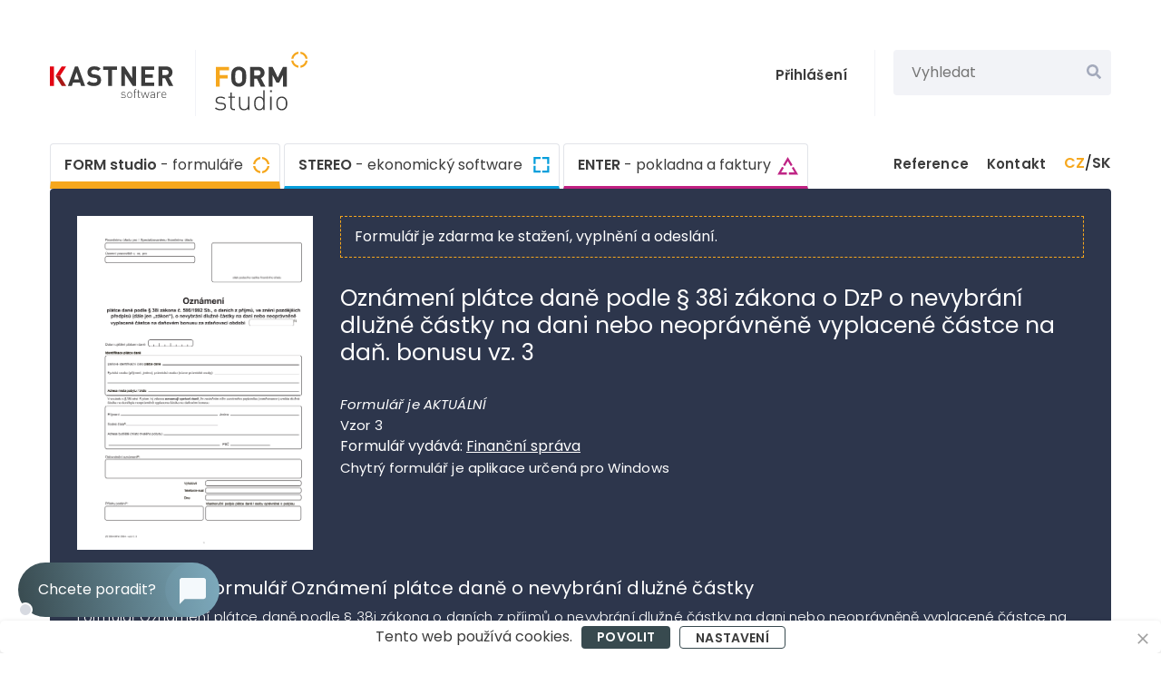

--- FILE ---
content_type: text/html; charset=utf-8
request_url: https://www.kastnersw.cz/formstudio/formulare/oznameni-platce-dane-podle--38i-zakona-o-dzp-o-nevybrani-dluzne-castky-na-dani-nebo-neopravnene-vyplacene-castce-na-dan-bonusu
body_size: 14757
content:
<!DOCTYPE html><html xmlns="http://www.w3.org/1999/xhtml" xmlns:og="http://opengraphprotocol.org/schema/"><head>
    <meta http-equiv="Content-Type" content="text/html; charset=utf-8"/>
    <meta name="viewport" content="width=device-width, initial-scale=1.0"/>
	<meta name="msvalidate.01" content="7D3395FEDF938D7A2C207BBF11A811B0"/>    

    <base href="/"/>

    <script type="importmap">
        {
            "imports": {
                "ckeditor5": "./components/ckeditor5/ckeditor5.js",
                "ckeditor5/": "./components/ckeditor5/"
            }
        }
    </script>

    <script src="js/cookies.js"></script>

    <script>
        window.dataLayer = window.dataLayer || [];
        function gtag() { dataLayer.push(arguments); }


        var cookiesAd = 'granted';
        var cookiesAnalytics = 'granted';
        var cookiesPersonalization = 'denied';
        var cookiesAdUserData = 'granted';
        var cookiesAdPersonalization = 'granted';

        if (cookie.get('ksw_cookies_set')) {
            cookiesAd = cookie.get('ksw_cookies_ad');
            cookiesAnalytics = cookie.get('ksw_cookies_analytics');
            cookiesPersonalization = cookie.get('ksw_cookies_personalization');
            cookiesAdUserData = cookie.get('ksw_cookies_ad_user_data');
            cookiesAdPersonalization = cookie.get('ksw_cookies_ad_personalization');
        }

        console.log('consent add');

        gtag('consent', 'default', {
            'ad_storage': cookiesAd,
            'analytics_storage': cookiesAnalytics,
            'personalization_storage': cookiesPersonalization,
            'ad_user_data': cookiesAdUserData,
            'ad_personalization': cookiesAdPersonalization
        });

        dataLayer.push({ 'code': { 'v': '2.0' }, 'page': { 'currencyCode': 'CZK', 'locale': 'cs-CZ', 'title': 'KASTNER software', 'fullPath': null }, 'user': { 'ipid': null } });
    </script>

    <!-- Google Tag Manager -->
    <script>
        (function (w, d, s, l, i) {
            w[l] = w[l] || []; w[l].push({
                'gtm.start':
                    new Date().getTime(), event: 'gtm.js'
            }); var f = d.getElementsByTagName(s)[0],
                j = d.createElement(s), dl = l != 'dataLayer' ? '&l=' + l : ''; j.async = true; j.src =
                    'https://www.googletagmanager.com/gtm.js?id=' + i + dl; f.parentNode.insertBefore(j, f);
        })(window, document, 'script', 'dataLayer', 'GTM-KGC57R');</script>
    <!-- End Google Tag Manager -->

    <meta name="facebook-domain-verification" content="gtqwo3qjwsh7xxda4ark8lfsn3i3es"/>

    <meta name="description" content="Stáhněte si interaktivní formulář Oznámení plátce daně podle § 38i zákona o daních z příjmů. ✔️ Vždy aktuální formuláře. ✔️ Automatické vyplňování a kontrola správnosti. ✔️ Spolehlivá technická podpora."/> 

    <meta property="og:type" content="article"/>
    <meta property="og:url" content="https://www.kastnersw.cz/"/>
    <meta property="og:title" content="KASTNER software - ekonomický a daňový software"/>
    <meta property="og:description" content="Vyzkoušejte FORM studio - databázi elektronických formulářů a software na jejich vyplňování a elektronické podání, účetní software STEREO nebo fakturační a pokladní systém ENTER."/>
    
    <link rel="icon" href="img/favicon.ico"/>

    <title>Oznámení plátce daně podle § 38i zákona o daních z příjmů - formulář | KASTNERSW.CZ</title>

    <link href="_content/Blazored.Modal/blazored-modal.css" rel="stylesheet"/>
    <link href="css/main.css" rel="stylesheet"/>


    

    <link href="https://fonts.googleapis.com/css2?family=Poppins:ital,wght@0,100;0,200;0,300;0,400;0,500;0,600;0,700;0,800;0,900;1,100;1,200;1,300;1,400;1,500;1,600;1,700;1,800;1,900&amp;display=swap" rel="stylesheet"/>

    <script type="text/default-title">Ekonomický software, formuláře, pokladna | KASTNER software</script>
    <script type="text/default-meta-elements">[[,,"Content-Type",,"text/html; charset=utf-8"],[,"viewport",,,"width=device-width, initial-scale=1.0"],[,"msvalidate.01",,,"7D3395FEDF938D7A2C207BBF11A811B0"],[,"facebook-domain-verification",,,"gtqwo3qjwsh7xxda4ark8lfsn3i3es"],[,"description",,,"Vyzkou\u0161ejte FORM studio - datab\u00E1zi elektronick\u00FDch formul\u00E1\u0159\u016F a software na vypl\u0148ov\u00E1n\u00ED a elektronick\u00E9 pod\u00E1n\u00ED, \u00FA\u010Detn\u00ED software STEREO a faktura\u010Dn\u00ED a pokladn\u00ED syst\u00E9m ENTER."],["og:type",,,,"article"],["og:url",,,,"https://www.kastnersw.cz/"],["og:title",,,,"KASTNER software - ekonomick\u00FD a da\u0148ov\u00FD software"],["og:description",,,,"Vyzkou\u0161ejte FORM studio - datab\u00E1zi elektronick\u00FDch formul\u00E1\u0159\u016F a software na jejich vypl\u0148ov\u00E1n\u00ED a elektronick\u00E9 pod\u00E1n\u00ED, \u00FA\u010Detn\u00ED software STEREO nebo faktura\u010Dn\u00ED a pokladn\u00ED syst\u00E9m ENTER."]]</script>
    <script type="text/default-link-elements">[["icon","img/favicon.ico"],["stylesheet","_content/Blazored.Modal/blazored-modal.css"],["stylesheet","css/main.css"],["stylesheet","https://fonts.googleapis.com/css2?family=Poppins:ital,wght@0,100;0,200;0,300;0,400;0,500;0,600;0,700;0,800;0,900;1,100;1,200;1,300;1,400;1,500;1,600;1,700;1,800;1,900\u0026display=swap"]]</script>
    <link rel="canonical" href="https://www.kastnersw.cz/formstudio/formulare/oznameni-platce-dane-podle--38i-zakona-o-dzp-o-nevybrani-dluzne-castky-na-dani-nebo-neopravnene-vyplacene-castce-na-dan-bonusu"/>
    <link rel="alternate" href="https://www.kastnersw.cz/formstudio/formularestarsi/" hreflang="cs-cz"/>
    <link rel="alternate" href="https://www.kastnersw.cz/sk/formstudio/formularestarsi/" hreflang="sk-sk"/>
</head>
<body>
    <!-- Google Tag Manager (noscript) -->
    <noscript><iframe src="https://www.googletagmanager.com/ns.html?id=GTM-KGC57R" height="0" width="0" style="display:none;visibility:hidden"></iframe></noscript>
    <!-- End Google Tag Manager (noscript) -->

    <!--Blazor:{"sequence":0,"type":"server","prerenderId":"6599a5d2881e4465985108664b708832","descriptor":"CfDJ8GBAEiS4i6hMuykoPII0sBhJQfKAhyqo5b34KJrj0\u002Bbp1tUZHVYmu6waTT1UGt1WDadhqOqq76vz9GrgqRWgfyQZaW6n0HzKCiIriGAVGNCmgfnMBZgZF9yjtVghvbBWVJPEjPqO4FDC6eHHfdkbDclnQIj27KzjUODWaW3W\u002BdoqE84G0dz6WAM7UgrAbqwEADf/ozXMZ9av53e5sCNiTO/rIUAg8bzK2I3ntrzseN8nSjxD/XjPy6Xy0eo7TZTBkKVAk3Ww6vBExsHIcpmd\u002B7Wb/qLZKxR20BTuYTiF4LKANjjrA8rWwdzIfWkZhXeWLi/udDvXNiEW/WNnOnKkCyVgz\u002BKgaCZsnldSy5\u002BAvyLf"}-->
    
    
    
    

    
        
                



<div class="app-container" b-4d3fley9sl="">
	
	


		

<div class="wrapper header">    
    <div style="height: 20px;"></div>
    <div class="page-width">
        <div class="top-row">
            <div class="logo-wrapper" id="top">                

                    <a href="./" class="logo" title="Hlavni stranka"></a>
                    <div class="vertical-separator"></div>
                    <a href="./formstudio/" title="FORM studio">
                        <img class="logo-formstudio-header" src="img/logo-formstudio.svg" alt="logo-form-studio"/>
                    </a>

            </div>

            

<div class="overlay-box small-display-search-overlay" id="043d8bd1-8ea4-469d-a437-942cdf86cac1">
    
    
                <div class="search-box small-search-bar">
                    <form class="search-wrapper">
                        <input class="search" type="text" placeholder="Vyhledat"/>
                        <button id="search-button-small" aria-label="Vyhledat" class="btn-search"></button>
                    </form>

                    

<div class="overlay-box search-overlay small-search-overlay" id="504dbdca-1ae9-41c6-badf-ea7770be5a7c">
    
    
                        <div class="header-search-wrapper">
                                <div class="search-result" style="padding-left: 20px; padding-top: 20px; padding-bottom: 20px;">
                                    <p class="search-result-title">Nenalezen žádný výsledek</p>
                                </div>
                        </div>
                    

</div>



                </div>
            

</div>




            <div class="top-row-right">                

                    <a href="./login" class="login-text">Přihlášení</a>
                    <a href="./login" class="login-icon"></a>
                <div class="vertical-separator m-r-20"></div>
                <div class="search-box">
                    <form class="search-wrapper">
                        <input class="search" type="text" placeholder="Vyhledat"/>
                        <button id="search-button" aria-label="Vyhledat" class="btn-search"></button>                                                
                    </form>                    
                    

<div class="overlay-box search-overlay" id="a0587507-7858-4891-94d0-ff2980b9737b">
    
    
                        <div class="filter-wrapper">
                            <div class="filter-option filters-off  active">Vše</div>
                            <div class="filter-option "><span class="icon-form logo-span"></span>Formuláře</div>
                            <div class="filter-option "><span class="logo-form-studio logo-span"></span>FORM studio</div>
                            <div class="filter-option "><span class="logo-stereo logo-span"></span>STEREO</div>
                            <div class="filter-option "><span class="logo-enter logo-span"></span>ENTER</div>                                
                        </div>
                        <div class="top-bar"></div>                            
                        <div class="header-search-wrapper" id="search-wrapper">
                                <div class="search-result" style="padding-left: 20px; padding-top: 20px; padding-bottom: 20px;">
                                    <p class="search-result-title">Žádné výsledky pro tuto záložku</p>
                                </div>
                        </div>
                        <div class="show-wide">
                                <p>Otevřít ve větším okně</p>

                        </div>
                    

</div>



                </div>
            </div>


            <div class="hamburger-wrapper">
                <button aria-label="Vyhledat" id="open-search-input" class="search-button "></button>
                <button aria-label="Otevrit menu" id="hamburger-menu-button" __internal_preventdefault_onclick="" type="submit" class="hamburger-btn"></button>
            </div>
        </div>
        <div class="nav-row">
            

<div class="overlay-box hamburger-overlay" id="605a6fd5-aa6d-4c0c-86ae-affa85c44dee">
    
    
                <div class="flex flex-column" style="gap: 10px;">
                    <a href="./formstudio/" class="menu-nav-card fs">FORM studio<span class="normal m-l-15"> - formuláře</span></a>
                    <a href="./stereo/" class="menu-nav-card stereo">STEREO<span class="normal m-l-15"> - ekonomický software</span></a>
                    <a href="./enter/" class="menu-nav-card enter">ENTER<span class="normal m-l-15"> - pokladna a faktury</span></a>

                    <div class="basic-separator"></div>

                    <div class="misc-row">
                        <a href="./reference" class="menu-text right p-r-15">Reference</a>
                        <a href="./kontakt" class="menu-text right p-r-15">Kontakt</a>
                            <a href="./login" class="menu-text right p-r-15">Přihlášení</a>
                        <div class="language-holder p-t-0">
                            <div class="language-box">
                                <p class="right width-100"><span class="b active m-b-0">CZ</span> / <span class="b inactive m-b-0">SK</span></p>
                            </div>
                        </div>
                    </div>       
                </div>
            

</div>



            <div class="primary">
                <a href="./formstudio/" class="nav-card fs active">FORM studio<span class="software-index-description"> - formuláře</span></a>
                <a href="./stereo/" class="nav-card stereo ">STEREO<span class="software-index-description"> - ekonomický software</span></a>
                <a href="./enter/" class="nav-card enter ">ENTER<span class="software-index-description"> - pokladna a faktury</span></a>
            </div>
            <div class="secondary">
                <a href="./reference" class="secondary-text">Reference</a>
                <a href="./kontakt" class="secondary-text">Kontakt</a>                
                <div class="language-holder">
                    <div class="language-box">
                        <p class="flex"><span class="b active m-b-0">CZ</span> / <span class="b inactive m-b-0">SK</span></p>
                    </div>
                </div>
            </div>
        </div>
    </div>
</div>

    <div class="chatbot-container">
    <div class="chatbot-bubble-wrapper" style="">
        <div class="activity-indicator-wrapper">
            <div class="activity-indicator inactive"></div>
        </div>
        <p class="bubble-text">Chcete poradit?</p>
        <div class="icon-wrapper">
            <div class="icon"></div>
            <div class="icon-background"></div>
        </div>
    </div>
    <div class="chatbot-window" style="display: none;">
        <div class="chatbot-header">            
            <div class="close-button"></div>            
            <div class="header-bottom-row">
                <div class="chatbot-icon"></div>
                <div class="chatbot-header-text-container">
                    <div class="title"></div>
                    <div class="sub-container">
                        <div class="online-indicator inactive"></div>
                        <p class="subtext"></p>
                    </div>
                </div>
            </div>
        </div>
        <div id="chatbot-chat" class="chatbot-content-wrapper">
        </div>
        <div class="chatbot-footer">
            <a class="disclaimer" href="./ochrana-osobnich-udaju">Ochrana osobních údajů</a>
        </div>
    </div>


</div>



<button id="scrollToTopBtn" class="scroll-to-top fs"></button>


	












    <div class="wrapper content fs-detail-page">     
        <div class="fs-detail-header">
            <div class="top-detail-wrapper">
                <div class="form-preview">
                    <img class="form-preview-img" src="https://www.kastnersw.cz/formstudio/formulare/nahledy/df_24DPFOZ5554_3.png" alt="Oznámení plátce daně podle § 38i zákona o DzP o nevybrání dlužné částky na dani nebo neoprávněně vyplacené částce na daň. bonusu vz. 3"/>
                    <div class="hover-visual"></div>
                </div>
                <div class="info-block">                    
                        <div class="form-use-disclaimer">
                            <p>Formulář je zdarma ke stažení, vyplnění a odeslání<span style="display: none"> nebo elektronickému podání na úřad</span>.</p>
                        </div>
                        <h1 class="form-name" style="margin-bottom: 30px;">Oznámení plátce daně podle § 38i zákona o DzP o nevybrání dlužné částky na dani nebo neoprávněně vyplacené částce na daň. bonusu vz. 3</h1>
                        <div class="form-info">
                            <div class="first-row-wrapper">
                                    <div class="form-basic-info-row">
                                        <p class="form-basic-info italic">Formulář je AKTUÁLNÍ</p>                                        
                                    </div>
                            </div>
                            
                                <div class="form-basic-info-row second-row">                                
                                        <p class="form-basic-info">Vzor 3 </p>

                                </div>
                            <p class="form-source">Formulář vydává: <a class="form-source-link" href="https://financnisprava.gov.cz/" target="_blank">Finanční správa</a></p>


                            <p class="disclaimer" style="padding-left: 0px; padding-right: 0px;">Chytrý formulář je aplikace určená pro Windows</p>                            
                        </div>
                        

                </div>
            </div>


            <div class="expandable-form-description">
                <p class="info-descriptions"></p><h2 id="info">K čemu slouží formulář Oznámení plátce daně o nevybrání dlužné částky</h2>
<p>Formulář Oznámení plátce daně podle § 38i zákona o daních z příjmů o nevybrání dlužné částky na dani nebo neoprávněně vyplacené částce na daňovém bonusu vz. 3 slouží k <strong>informování správce daně o situacích, kdy nebylo možné zpětně srazit dlužnou částku na dani nebo neoprávněně vyplacený daňový bonus</strong> z důvodu zavinění poplatníka. Toto oznámení vychází z § 38i odst. 5 písm. b) <a href="https://www.zakonyprolidi.cz/cs/1992-586" target="_blank">zákona č. 586/1992 Sb., o daních z příjmů</a>. Formulář se využívá, pokud plátce daně zjistí chybu až po termínu pro podání vyúčtování daně z příjmů fyzických osob ze závislé činnosti za příslušné období.</p>
<p>Formulář je určen pro plátce daně (zaměstnavatele), který nesprávně srazil daň nebo vyplatil daňový bonus vinou poplatníka (zaměstnance). Týká se situací, kdy <strong>nedošlo k vrácení dlužné částky na základě dohody</strong> mezi plátcem daně a poplatníkem. K takovým situacím může dojít například při nesprávně uplatněné slevě na dani, nezdanitelné části základu daně, nebo při chybně vyplaceném daňovém bonusu na základě nepravdivých údajů poskytnutých zaměstnancem. Text je užitečný pro mzdové účetní, personalisty a všechny zaměstnavatele, kteří mohou narazit na situace vyžadující toto oznámení.</p>
<p>Pochopení tohoto formuláře je důležité, protože oznámení se podává příslušnému finančnímu úřadu dle místní příslušnosti plátce daně. Oznámení se podává <strong>ihned po zjištění chyby, nejpozději do termínu pro podání vyúčtování daně</strong> za příslušné zdaňovací období. Formulář není povinný, ale slouží k řádnému splnění oznamovací povinnosti. Plátce daně musí informovat poplatníka o podání oznámení. Pokud se dlužná částka neoznámí správci daně včas, může dojít k sankcím vůči plátci daně.</p>

<h2 id="dulezite">Nejdůležitější informace týkající se formuláře Oznámení plátce daně o nevybrání dlužné částky</h2>
<ul>
<li><strong>Účel formuláře</strong> – oznámení správci daně o nevybrání dlužné částky na dani nebo neoprávněně vyplaceném daňovém bonusu z důvodu zavinění poplatníka</li>
<li><strong>Právní základ</strong> – § 38i odst. 5 písm. b) <a href="https://www.zakonyprolidi.cz/cs/1992-586" target="_blank">zákona č. 586/1992 Sb., o daních z příjmů</a></li>
<li><strong>Kdo podává</strong> – plátce daně (zaměstnavatel), který nesprávně srazil daň nebo vyplatil daňový bonus vinou poplatníka</li>
<li><strong>Komu se podává</strong> – příslušnému finančnímu úřadu dle místní příslušnosti plátce daně</li>
<li><strong>Lhůta podání</strong> – ihned po zjištění chyby, nejpozději do termínu pro podání vyúčtování daně za příslušné zdaňovací období</li>
<li><strong>Obsah formuláře</strong> – období oznámení; identifikace plátce a poplatníka; důvod dlužné částky; výše dlužné částky; doklady</li>
<li><strong>Nepovinný tiskopis</strong> – formulář není povinný, ale slouží k řádnému splnění oznamovací povinnosti</li>
<li><strong>Sankce</strong> – neoznámení dlužné částky včas může vést k sankcím vůči plátci daně</li>
</ul>

<h2 id="pozor">Na co si dát pozor při vyplňování formuláře Oznámení plátce daně o nevybrání dlužné částky</h2>

<h3>Vyplnění identifikačních údajů plátce daně</h3>
<ul>
<li><strong>Název nebo jméno</strong> – úplný název firmy nebo celé jméno zaměstnavatele</li>
<li><strong>IČO</strong> – identifikační číslo organizace</li>
<li><strong>DIČ</strong> – daňové identifikační číslo (povinné)</li>
<li><strong>Adresa sídla</strong> – úplná adresa včetně PSČ</li>
<li><strong>Kontaktní údaje</strong> – telefon a e-mail</li>
</ul>

<h3>Vyplnění identifikačních údajů poplatníka (zaměstnance)</h3>
<ul>
<li><strong>Jméno a příjmení</strong> – celé jméno poplatníka</li>
<li><strong>Rodné číslo</strong> – rodné číslo poplatníka (nebo datum narození u cizích státních příslušníků bez rodného čísla)</li>
<li><strong>Adresa trvalého bydliště</strong> – úplná adresa včetně PSČ</li>
</ul>

<h3>Období, kterého se oznámení týká</h3>
<ul>
<li><strong>Zdaňovací období</strong> – uveďte kalendářní rok, za který se oznámení podává</li>
<li><strong>Konkrétní měsíce</strong> – pokud je to relevantní, uveďte konkrétní měsíce, kterých se chyba týká</li>
</ul>

<h3>Důvod vzniku dlužné částky</h3>
<ul>
<li><strong>Nesprávně uplatněná sleva na dani</strong> – zaměstnanec neoprávněně uplatnil slevu (např. na manželku, invaliditu)</li>
<li><strong>Nesprávně uplatněná nezdanitelná část základu daně</strong> – zaměstnanec nepravdivě uvedl nezdanitelné části (např. dary, úroky z hypotéky)</li>
<li><strong>Neoprávněně vyplacený daňový bonus</strong> – daňový bonus byl vyplacen na základě nepravdivých údajů o vyživovaných dětech</li>
<li><strong>Další důvody</strong> – jiné situace, kdy došlo k chybě vinou poplatníka</li>
<li><strong>Podrobný popis</strong> – jasně popište, k jaké chybě došlo a z jakého důvodu</li>
</ul>

<h3>Výše dlužné částky</h3>
<ul>
<li><strong>Celková částka</strong> – uveďte celkovou výši dlužné částky na dani nebo neoprávněně vyplaceného bonusu</li>
<li><strong>Výpočet</strong> – připojte výpočet, jak byla částka stanovena</li>
<li><strong>Rozdělení po měsících</strong> – pokud je to relevantní, uveďte rozdělení částky po jednotlivých měsících</li>
</ul>

<h3>Důvod nevybrání dlužné částky</h3>
<ul>
<li><strong>Zavinění poplatníka</strong> – zdůrazněte, že chyba vznikla vinou poplatníka (nepravdivé údaje, zatajení informací apod.)</li>
<li><strong>Nemožnost zpětného srážení</strong> – vysvětlete, proč nebylo možné částku zpětně srazit (např. ukončení pracovního poměru, nedostatečná výše mzdy apod.)</li>
<li><strong>Nedohoda s poplatníkem</strong> – pokud nedošlo k dohodě o vrácení dlužné částky mezi plátcem a poplatníkem</li>
</ul>

<h3>Přiložené doklady</h3>
<ul>
<li><strong>Mzdové listy</strong> – kopie mzdových listů dokumentujících výplatu mezd a sražené daně</li>
<li><strong>Výpočet daně a daňového zvýhodnění</strong> – podrobný výpočet demonstrující vznik chyby</li>
<li><strong>Prohlášení poplatníka</strong> – kopie Prohlášení poplatníka daně z příjmů s nesprávnými údaji</li>
<li><strong>Další dokumentace</strong> – jakékoli další doklady dokládající vznik a výši dlužné částky</li>
</ul>

<h3>Informování poplatníka</h3>
<ul>
<li><strong>Povinnost informovat</strong> – plátce daně musí informovat poplatníka o podání oznámení</li>
<li><strong>Předání kopie</strong> – doporučuje se předat poplatníkovi kopii oznámení</li>
<li><strong>Písemná forma</strong> – informování by mělo být prokazatelné (např. předáním proti podpisu, doporučeným dopisem)</li>
</ul>

<h3>Lhůty pro podání</h3>
<ul>
<li><strong>Ihned po zjištění</strong> – oznámení se podává ihned po zjištění chyby</li>
<li><strong>Nejpozději do vyúčtování</strong> – nejzazší termín je do podání vyúčtování daně za příslušné zdaňovací období</li>
<li><strong>Dodržení termínu</strong> – včasné podání je důležité pro zamezení sankcí</li>
</ul>

<h3>Způsoby podání</h3>
<ul>
<li><strong>Papírově na finančním úřadě</strong> – osobně na příslušném finančním úřadě</li>
<li><strong>Poštou</strong> – odeslání na adresu finančního úřadu</li>
<li><strong>Elektronicky datovou schránkou</strong> – pokud máte zřízenou datovou schránku</li>
<li><strong>Elektronicky s elektronickým podpisem</strong> – podepsané kvalifikovaným elektronickým podpisem</li>
<li><strong>Náš tip</strong> – nejpohodlnější způsob vyplnění přes FORM studio. Automaticky spočítá částky a upozorní na chybějící údaje. Objevte <a href="https://www.kastnersw.cz/formstudio/" target="_blank">další výhody FORM studia.</a></li>
</ul>

<h2 id="chyby">Nejčastější chyby při vyplňování formuláře Oznámení plátce daně o nevybrání dlužné částky</h2>
<ul>
<li>Neúplné identifikační údaje – chybějící DIČ, rodné číslo nebo adresa</li>
<li>Nedostatečný popis důvodu – není jasně vysvětleno, proč vznikla dlužná částka</li>
<li>Chybějící výpočet částky – není připojen výpočet dlužné částky</li>
<li>Chybějící doklady – nejsou přiloženy mzdové listy nebo jiné podkladové dokumenty</li>
<li>Neinformování poplatníka – plátce neinformoval poplatníka o podání oznámení</li>
<li>Opožděné podání – oznámení nebylo podáno včas</li>
<li>S FORM studiem se chyb bát nemusíte – upozorní vás na chybějící údaje a zajistí návaznost s hlavním vyúčtováním. Podívejte se na <a href="https://www.kastnersw.cz/formstudio/vyhody" target="_blank">další chytré funkce FORM studia.</a></li>
</ul>

<h2 id="shrnuti">Shrnutí</h2>
<ul>
<li><strong>Kdo podává</strong> – plátce daně (zaměstnavatel), který nemohl zpětně vybrat dlužnou částku na dani nebo neoprávněně vyplacený bonus vinou poplatníka</li>
<li><strong>Kdy</strong> – ihned po zjištění chyby, nejpozději do termínu pro podání vyúčtování daně za zdaňovací období</li>
<li><strong>Kam</strong> – příslušnému finančnímu úřadu dle místní příslušnosti plátce daně</li>
</ul>
<p></p>
                <p class="bold" style="margin-bottom: 10px; margin-top: 14px;">Výhody</p>
                <ul><li>Formulář odpovídá aktuálním předpisům</li></ul>
                <ul><li>Rychle vyplníte během chvilky</li></ul>
                <ul><li>Vytisknuté raz dva</li></ul>
                <ul><li>Zdarma vyplníte 6 formulářů</li></ul>
                <ul><li>Automatická kontrola dat</li></ul>
                <ul><li>Kdykoliv se k formuláři znovu vrátíte</li></ul>
                <ul><li>Lze odeslat elektronicky nebo uložit do PDF a poslat mailem, datovkou nebo poštou</li></ul>
                <ul><li>Při elektronickém podaní máte za pár vteřin ověření, že vše proběhlo v pořádku</li></ul>
                <ul><li>Chcete zjistit, jaké další výhody <a href="./formstudio/">FORM studio přináší?</a></li></ul>

                <p class="bold" style="margin-bottom: 10px;margin-top: 14px;">Kvalita, které důvěřují profesionálové:</p>
                <ul><li>Vysoké učení technické Brno</li></ul>
                <ul><li>IKEM Praha</li></ul>
                <ul><li>Ernst &amp; Young, s.r.o.</li></ul>
                <ul><li>O2 Czech Republic a.s.</li></ul>
                <ul><li>Česká exportní banka a.s.</li></ul>
                <ul><li>Zajímá vás, <a href="./reference/">kdo dál?</a></li></ul>

                <p style="margin-top: 20px;">Potřebujete se na něco zeptat? <a href="./kontakt/">Zavolejte nám</a> nebo <a href="./kontakt/">napište</a></p>
            </div>
        <div class="info-footer" style="justify-content: flex-start; flex-direction: column;">
                    <p class="disclaimer">Chytrý formulář je aplikace určená pro Windows</p>
            </div>
        </div>


        <div class="download-banner" style="display: none;">
                <p class="banner-text">FORM studio je aplikace pro Windows. Pro použití na mobilu to není. Na macOS pouze v emulátorech Windows. </p>

            <button class="close-banner"></button>
        </div>


        <div class="advantages" style="margin-top: 80px;">
            <div class="advantage-segment">
                <div class="advantage-icon">  
                    <img src="img/find-form-pic.svg" alt="FORM studio"/>
                </div>

                <div class="advantage-texts">
                    <p class="advantage-title">Hledáte formulář a přistáli jste na této stránce</p>
                        <p class="advantage-p">
                            Patrně proto, že <span class="bold-dark">chcete formulář vyplnit a někomu poslat</span> nebo vytisknout.
                            <span class="bold-dark">Jste tu správně.</span>
                            Pokud máte počítač s Windows, vyzkoušejte si program FORM studio, špičkovém softwaru, který na formuláře používají profesionálové.
                        </p>
                </div>
            </div>
        </div>

        <div class="advantages">
            <div class="advantage-segment">
                <div class="advantage-icon">  
                    <img src="img/send-form-pic.svg" alt="FORM studio"/>
                </div>

                <div class="advantage-texts">
                    <p class="advantage-title">Jednoduše formulář vyplňte a odešlete nebo vytiskněte</p>
                        <p class="advantage-p">Ve Windows si můžete zdarma stáhnout formulář "Oznámení plátce daně podle § 38i zákona o daních z příjmů" s nástrojem FORM studio, kterým ho pohodlně vyplníte a na pár kliknutí odešlete kam potřebujete.</p>

                </div>
            </div>
        </div>

        <div class="fs-detail-faqs">
            <div class="fs-detail-faq">
                <div class="faq-top-row">
                    <div class="number ">
                        <p>1</p>
                    </div>
                        <div class="closed-faq">
                            <p>Je stáhnutí bezpečné?</p>
                            <div class="open-chevron"></div>
                        </div>
                </div>
            </div>

            <div class="fs-detail-faq">
                <div class="faq-top-row">
                    <div class="number ">
                        <p>2</p>
                    </div>
                        <div class="closed-faq">
                            <p>Hledáte formulář v PDF?</p>
                            <div class="open-chevron"></div>
                        </div>
                </div>
            </div>

            <div class="fs-detail-faq">
                <div class="faq-top-row">
                    <div class="number ">
                        <p>3</p>
                    </div>
                        <div class="closed-faq">
                            <p>Potřebujete jiný formulář?</p>
                            <div class="open-chevron"></div>
                        </div>
                </div>
            </div>

            <div class="fs-detail-faq">
                <div class="faq-top-row">
                    <div class="number ">
                        <p>4</p>
                    </div>
                        <div class="closed-faq">
                            <p>Napadají vás další otázky?</p>
                            <div class="open-chevron"></div>
                        </div>
                </div>
            </div>
        </div>


        <div class="video-wrapper page-width fs-detail">
            <div class="center-div">
                <img src="img/play-button.svg"/>
                <p>Podívejte se, jak FORM studio funguje</p>
            </div>
        </div>

    </div>


		
<div class="wrapper footer">
    <div class="top-footer-row page-width">
        <div class="footer-card fs">
            <div class="top-row">
                <div class="title">FORM studio<span class="thin-text normal">- formuláře</span></div>
            </div>
            <div class="separator-line"></div>
            <div class="content">

                <div class="content-row">
                    <a href="formstudio/" class="arrow-text">Program</a>
                    <a href="formstudio/formulare" class="arrow-text">Formuláře</a>
                    <a href="formstudio/koupit" class="arrow-text">Ceník</a>
                    <a href="formstudio/stahnout" class="arrow-text">Ke stažení</a>
                    <a href="formstudio/podpora" class="arrow-text">Podpora</a>
                </div>
            </div>
        </div>
        <div class="footer-card stereo">
            <div class="top-row">
                <div class="title">STEREO<span class="thin-text normal">- ekonomický software</span></div>
            </div>
            <div class="separator-line"></div>
            <div class="content">

                <div class="content-row">
                    <a href="stereo/" class="arrow-text">Program</a>
                    <a href="stereo/agendy" class="arrow-text">Agendy</a>
                    <a href="stereo/koupit" class="arrow-text">Ceník</a>                
                    <a href="stereo/stahnout" class="arrow-text">Ke stažení</a>
                    <a href="stereo/podpora" class="arrow-text">Podpora</a>
                </div>
            </div>
        </div>
        <div class="footer-card enter">
            <div class="top-row">
                <div class="title">ENTER<span class="thin-text normal">- pokladna a faktury</span></div>
            </div>
            <div class="separator-line"></div>
            <div class="content">
                <div class="content-row">
                    <a href="enter/" class="arrow-text">Program</a>
                    <a href="enter/koupit" class="arrow-text">Ceník</a>
                    <a href="enter/stahnout" class="arrow-text">Ke stažení</a>
                    <a href="enter/podpora" class="arrow-text">Podpora</a>
                </div>
            </div>
        </div>
        <div class="footer-card ksw">
            <div class="top-row">
                <a href="./" title="Hlavni stranka">
                    <img src="img/KASTNER-logo-light.svg" alt="ksw-logo-light" width="137" height="35"/>
                </a>
            </div>
            <div class="content">
                <div class="content-row">
                    <a href="./o-nas" class="arrow-text">O nás</a>
                    <a href="./obchodni-informace" class="arrow-text">Obchodní informace</a>
                    <a href="./ochrana-osobnich-udaju" class="arrow-text">Ochrana osobních údajů</a>
                    <a class="arrow-text">Nastavení cookies</a>
                    <a href="./reference" class="arrow-text">Reference</a>
                    <a href="./kontakt" class="arrow-text">Kontakt</a>
                    <a href="./login" class="arrow-text">Uživatelská zóna</a>
                </div>
            </div>
        </div>
    </div>
    <div class="bottom-footer-row">       
        <div class="bottom-footer-wrapper">        
            <div class="footer-text-block">                
                <a class="footer-fb" target="_blank" href="https://www.facebook.com/KASTNERsoftware"></a>
                <div style="padding-left: 10px;">
                    <p class="footer-text">© KASTNER software</p>
                    <p class="footer-text">Zde pracují dobří andělé</p>
                </div>                
            </div>
            <div>
                <a href="https://www.dobryandel.cz/" target="_blank" aria-label="Dobry andel" title="Dobry andel"><img src="img/andel.gif" height="90" width="271" class="m-t-25 m-b-25" alt="dobry-andel"/></a>
            </div>                            
        </div> 
    </div>
</div>





<div class="overlay-box cookies-overlay-bottom" id="727e2c1f-0788-4260-b8fd-ee1ab163ae3f">
    
    
    <div class="cookies-wrapper">
        <p class="cookies-small-text">Cookies</p>
        <p class="cookies-text">Tento web používá cookies.</p>
        <button class="accept-cookies-button">Povolit</button>
        <button class="cookies-setting-button">Nastavení</button>
    </div>
    <button class="dismiss-button"></button>




    

<div class="overlay-box cookies-sidebar-overlay-wrapper" id="e5525ef0-0aaa-4042-bda5-0fcb6fe8347d">
    
    
        <div class="cookies-overlay-top">
            <button class="dismiss-button"></button>
        </div>
        <p class="basic-title left p-l-0 p-r-0">Povolit ukládání cookies</p>
        <p class="basic-description left p-l-0 p-r-0">Aby tento web fungoval, potřebujeme váš souhlas  <span class="cookies-long-text "> <br style="height: 0px; display: flex;"/> s ukládáním informací (cookies). Jejich povolením nám také umožníte využívat uložené informace pro zlepšování webu a marketing.</span></p>
        <p class="cookies-sidebar-details-link">Vlastní nastavení a informace</p>
        <div class="cookies-details inactive">

            <div class="cookie-type-wrapper">
                <div class="cookie-type-row">
                    <div class="type-link">
                        <div class="type-arrow"></div>
                        <p class="type-title">Nezbytná technická data</p>
                    </div>
                    <div class="slider-box">
                        <label class="switch disabled">
                            <input type="checkbox" aria-label="necessary-cookies-switch" checked="true"/>
                            <span class="slider disabled"></span>
                        </label>
                    </div>
                </div>
                <div class="cookie-type-description-box inactive">
                    <p class="cookie-type-description">Jsou potřeba pro správné fungování webu, proto je není možné vypnout. Bez těchto dat byste nenemohli například vyhledávat, odeslat objednávku nebo využívat uživatelskou zónu. Tato data neobsahují žádné identifikační informace.</p>
                </div>
            </div>

            <div class="cookie-type-wrapper">
                <div class="cookie-type-row">
                    <div class="type-link">
                        <div class="type-arrow"></div>
                        <p class="type-title">Analytické údaje</p>
                    </div>
                    <div class="slider-box">
                        <label class="switch">
                            <input type="checkbox" aria-label="marketing-cookies-switch" checked="" value=""/>
                            <span class="slider cookies"></span>
                        </label>
                    </div>
                </div>
                <div class="cookie-type-description-box inactive">
                    <p class="cookie-type-description">Pomáhají sledovat počet návštěvníků, odkud k nám přicházíte nebo na jakém zařízení si web prohlížíte. Dále také, které stránky vás zajímají a které nečtete. To nám umožňuje web vylepšovat. Nesbírají žádné informace, pomocí kterých by bylo možné vás identifikovat.</p>
                </div>
            </div>

            <div class="cookie-type-wrapper">
                <div class="cookie-type-row">
                    <div class="type-link">
                        <div class="type-arrow"></div>
                        <p class="type-title">Marketingové údaje</p>
                    </div>
                    <div class="slider-box">
                        <label class="switch">
                            <input type="checkbox" aria-label="marketing-cookies-switch" checked="" value=""/>
                            <span class="slider cookies"></span>
                        </label>
                    </div>
                </div>
                <div class="cookie-type-description-box inactive">
                    <p class="cookie-type-description">Marketingová data nám prozradí, na které naše reklamy jste klikli nebo jak máme kampaně na sociálních sítích úspěšné. Tyto cookies jsou zpravidla nástrojem třetích stran, jejichž služby web využívá (Google, Facebook). Ani ty neukládají informace, které by vás mohly identifikovat.</p>
                </div>
            </div>
        </div>

        <div class="cookies-buttons-wrapper ">
            <p class="refuse-cookies-button">Zakázat vše</p>

            <div style="display: flex; gap: 5px;">
                <button class="accept-cookies-button">Povolit vše</button>
            </div>
        </div>
    

</div>





</div>







</div>

	






            
    


<!--Blazor:{"prerenderId":"6599a5d2881e4465985108664b708832"}-->

    <div id="blazor-error-ui">
        
            Objevila se neočekávaná chyba. Klepněte prosím na 
        
		
        <a href="https://www.kastnersw.cz/" class="fs-underline" target="_blank">Obnovit stránku</a>
        <p class="dismiss">🗙</p>
    </div>

 <div id="components-reconnect-modal" class="my-reconnect-modal components-reconnect-hide">
        <div id="try-auto-refresh" class="show failed rejected">
            <div class="reconnect-modal-container">
                <div>
                    <div class="flex flex-center" style="height: 80px;">
                        <div class="loading"></div>
                    </div>
                    <div class="cz">
                        <p class="reconnect-modal-title">Probíhá připojování k webu kastnersw.cz ...</p>
                        <p class="reconnect-modal-text">Pokud to trvá delší dobu, tak:</p>
                        <p class="reconnect-modal-text">• může být problém v internetovém připojení</p>
                        <p class="reconnect-modal-text">• nebo probíhá update serveru</p>
                        <p class="reconnect-modal-text">• můžete zkusit stránku <a href="https://kastnersw.cz" style="text-decoration: underline; color: #000000;" target="_blank">otevřít v novém okně</a></p>
                    </div>
                    <div class="sk">
                        <p class="reconnect-modal-title">Prebieha pripájanie k webu kastnersw.cz ...</p>
                        <p class="reconnect-modal-text">Ak to trvá dlho, tak:</p>
                        <p class="reconnect-modal-text">• môže byť problém v internetovom pripojení</p>
                        <p class="reconnect-modal-text">• alebo prebieha update serveru</p>
                        <p class="reconnect-modal-text">• môžete skúsiť stránku <a href="https://kastnersw.cz/sk/" style="text-decoration: underline; color: #000000;" target="_blank">otvoriť v novom okne</a></p>
                    </div>
                </div>                
            </div>
        </div>
    </div>

    <link rel="stylesheet" href="components/ckeditor5/ckeditor5.css"/>

    <script src="_framework/blazor.server.js"></script>

    <script src="_content/Blazored.Modal/blazored.modal.js"></script>
    <script src="_content/BlazorAnimate/blazorAnimateInterop.js"></script>
    <script src="js/customBlazorFunctions.js"></script>
    <script type="module" src="components/ckeditor5/ckeditor5.js"></script>
    <script type="module" src="js/ckEditorFunctions.js"></script>
    <script src="https://www.google.com/recaptcha/api.js?render=6LcaVTgpAAAAAHlA2a1yC8xICXe-8RewfI4-1HG-"></script>
	<!-- Google Tag Manager -->
	<script>dataLayer.push({ 'event': 'page' });</script>
	<!-- End Google Tag Manager -->

	    <script>
        let reconnectModalNode = document.querySelector('#components-reconnect-modal');

        // Wait until a 'reload' button appears
        new MutationObserver((mutations, observer) => {
            if (reconnectModalNode.classList.contains('components-reconnect-show') ||
                reconnectModalNode.classList.contains('components-reconnect-failed') ||
                reconnectModalNode.classList.contains('components-reconnect-rejected')) 
            {
                // Now every 5 seconds, see if the server appears to be back, and if so, reload
                async function attemptReload() {
                    if((await fetch('/api/status')).ok)
					{
						location.reload();
					};
                }
                observer.disconnect();
                //attemptReload();
                if (window.location.href.includes("/sk/"))
                {
                    reconnectModalNode.classList.add("sk");
                }
                else
                {
                    reconnectModalNode.classList.add("cz");
                }
                setInterval(attemptReload, 5000);
            }
        }).observe(reconnectModalNode, { attributes: true });
    </script>


</body></html>

--- FILE ---
content_type: text/html; charset=utf-8
request_url: https://www.google.com/recaptcha/api2/anchor?ar=1&k=6LcaVTgpAAAAAHlA2a1yC8xICXe-8RewfI4-1HG-&co=aHR0cHM6Ly93d3cua2FzdG5lcnN3LmN6OjQ0Mw..&hl=en&v=PoyoqOPhxBO7pBk68S4YbpHZ&size=invisible&anchor-ms=20000&execute-ms=30000&cb=q4s7y8hrb9ah
body_size: 48824
content:
<!DOCTYPE HTML><html dir="ltr" lang="en"><head><meta http-equiv="Content-Type" content="text/html; charset=UTF-8">
<meta http-equiv="X-UA-Compatible" content="IE=edge">
<title>reCAPTCHA</title>
<style type="text/css">
/* cyrillic-ext */
@font-face {
  font-family: 'Roboto';
  font-style: normal;
  font-weight: 400;
  font-stretch: 100%;
  src: url(//fonts.gstatic.com/s/roboto/v48/KFO7CnqEu92Fr1ME7kSn66aGLdTylUAMa3GUBHMdazTgWw.woff2) format('woff2');
  unicode-range: U+0460-052F, U+1C80-1C8A, U+20B4, U+2DE0-2DFF, U+A640-A69F, U+FE2E-FE2F;
}
/* cyrillic */
@font-face {
  font-family: 'Roboto';
  font-style: normal;
  font-weight: 400;
  font-stretch: 100%;
  src: url(//fonts.gstatic.com/s/roboto/v48/KFO7CnqEu92Fr1ME7kSn66aGLdTylUAMa3iUBHMdazTgWw.woff2) format('woff2');
  unicode-range: U+0301, U+0400-045F, U+0490-0491, U+04B0-04B1, U+2116;
}
/* greek-ext */
@font-face {
  font-family: 'Roboto';
  font-style: normal;
  font-weight: 400;
  font-stretch: 100%;
  src: url(//fonts.gstatic.com/s/roboto/v48/KFO7CnqEu92Fr1ME7kSn66aGLdTylUAMa3CUBHMdazTgWw.woff2) format('woff2');
  unicode-range: U+1F00-1FFF;
}
/* greek */
@font-face {
  font-family: 'Roboto';
  font-style: normal;
  font-weight: 400;
  font-stretch: 100%;
  src: url(//fonts.gstatic.com/s/roboto/v48/KFO7CnqEu92Fr1ME7kSn66aGLdTylUAMa3-UBHMdazTgWw.woff2) format('woff2');
  unicode-range: U+0370-0377, U+037A-037F, U+0384-038A, U+038C, U+038E-03A1, U+03A3-03FF;
}
/* math */
@font-face {
  font-family: 'Roboto';
  font-style: normal;
  font-weight: 400;
  font-stretch: 100%;
  src: url(//fonts.gstatic.com/s/roboto/v48/KFO7CnqEu92Fr1ME7kSn66aGLdTylUAMawCUBHMdazTgWw.woff2) format('woff2');
  unicode-range: U+0302-0303, U+0305, U+0307-0308, U+0310, U+0312, U+0315, U+031A, U+0326-0327, U+032C, U+032F-0330, U+0332-0333, U+0338, U+033A, U+0346, U+034D, U+0391-03A1, U+03A3-03A9, U+03B1-03C9, U+03D1, U+03D5-03D6, U+03F0-03F1, U+03F4-03F5, U+2016-2017, U+2034-2038, U+203C, U+2040, U+2043, U+2047, U+2050, U+2057, U+205F, U+2070-2071, U+2074-208E, U+2090-209C, U+20D0-20DC, U+20E1, U+20E5-20EF, U+2100-2112, U+2114-2115, U+2117-2121, U+2123-214F, U+2190, U+2192, U+2194-21AE, U+21B0-21E5, U+21F1-21F2, U+21F4-2211, U+2213-2214, U+2216-22FF, U+2308-230B, U+2310, U+2319, U+231C-2321, U+2336-237A, U+237C, U+2395, U+239B-23B7, U+23D0, U+23DC-23E1, U+2474-2475, U+25AF, U+25B3, U+25B7, U+25BD, U+25C1, U+25CA, U+25CC, U+25FB, U+266D-266F, U+27C0-27FF, U+2900-2AFF, U+2B0E-2B11, U+2B30-2B4C, U+2BFE, U+3030, U+FF5B, U+FF5D, U+1D400-1D7FF, U+1EE00-1EEFF;
}
/* symbols */
@font-face {
  font-family: 'Roboto';
  font-style: normal;
  font-weight: 400;
  font-stretch: 100%;
  src: url(//fonts.gstatic.com/s/roboto/v48/KFO7CnqEu92Fr1ME7kSn66aGLdTylUAMaxKUBHMdazTgWw.woff2) format('woff2');
  unicode-range: U+0001-000C, U+000E-001F, U+007F-009F, U+20DD-20E0, U+20E2-20E4, U+2150-218F, U+2190, U+2192, U+2194-2199, U+21AF, U+21E6-21F0, U+21F3, U+2218-2219, U+2299, U+22C4-22C6, U+2300-243F, U+2440-244A, U+2460-24FF, U+25A0-27BF, U+2800-28FF, U+2921-2922, U+2981, U+29BF, U+29EB, U+2B00-2BFF, U+4DC0-4DFF, U+FFF9-FFFB, U+10140-1018E, U+10190-1019C, U+101A0, U+101D0-101FD, U+102E0-102FB, U+10E60-10E7E, U+1D2C0-1D2D3, U+1D2E0-1D37F, U+1F000-1F0FF, U+1F100-1F1AD, U+1F1E6-1F1FF, U+1F30D-1F30F, U+1F315, U+1F31C, U+1F31E, U+1F320-1F32C, U+1F336, U+1F378, U+1F37D, U+1F382, U+1F393-1F39F, U+1F3A7-1F3A8, U+1F3AC-1F3AF, U+1F3C2, U+1F3C4-1F3C6, U+1F3CA-1F3CE, U+1F3D4-1F3E0, U+1F3ED, U+1F3F1-1F3F3, U+1F3F5-1F3F7, U+1F408, U+1F415, U+1F41F, U+1F426, U+1F43F, U+1F441-1F442, U+1F444, U+1F446-1F449, U+1F44C-1F44E, U+1F453, U+1F46A, U+1F47D, U+1F4A3, U+1F4B0, U+1F4B3, U+1F4B9, U+1F4BB, U+1F4BF, U+1F4C8-1F4CB, U+1F4D6, U+1F4DA, U+1F4DF, U+1F4E3-1F4E6, U+1F4EA-1F4ED, U+1F4F7, U+1F4F9-1F4FB, U+1F4FD-1F4FE, U+1F503, U+1F507-1F50B, U+1F50D, U+1F512-1F513, U+1F53E-1F54A, U+1F54F-1F5FA, U+1F610, U+1F650-1F67F, U+1F687, U+1F68D, U+1F691, U+1F694, U+1F698, U+1F6AD, U+1F6B2, U+1F6B9-1F6BA, U+1F6BC, U+1F6C6-1F6CF, U+1F6D3-1F6D7, U+1F6E0-1F6EA, U+1F6F0-1F6F3, U+1F6F7-1F6FC, U+1F700-1F7FF, U+1F800-1F80B, U+1F810-1F847, U+1F850-1F859, U+1F860-1F887, U+1F890-1F8AD, U+1F8B0-1F8BB, U+1F8C0-1F8C1, U+1F900-1F90B, U+1F93B, U+1F946, U+1F984, U+1F996, U+1F9E9, U+1FA00-1FA6F, U+1FA70-1FA7C, U+1FA80-1FA89, U+1FA8F-1FAC6, U+1FACE-1FADC, U+1FADF-1FAE9, U+1FAF0-1FAF8, U+1FB00-1FBFF;
}
/* vietnamese */
@font-face {
  font-family: 'Roboto';
  font-style: normal;
  font-weight: 400;
  font-stretch: 100%;
  src: url(//fonts.gstatic.com/s/roboto/v48/KFO7CnqEu92Fr1ME7kSn66aGLdTylUAMa3OUBHMdazTgWw.woff2) format('woff2');
  unicode-range: U+0102-0103, U+0110-0111, U+0128-0129, U+0168-0169, U+01A0-01A1, U+01AF-01B0, U+0300-0301, U+0303-0304, U+0308-0309, U+0323, U+0329, U+1EA0-1EF9, U+20AB;
}
/* latin-ext */
@font-face {
  font-family: 'Roboto';
  font-style: normal;
  font-weight: 400;
  font-stretch: 100%;
  src: url(//fonts.gstatic.com/s/roboto/v48/KFO7CnqEu92Fr1ME7kSn66aGLdTylUAMa3KUBHMdazTgWw.woff2) format('woff2');
  unicode-range: U+0100-02BA, U+02BD-02C5, U+02C7-02CC, U+02CE-02D7, U+02DD-02FF, U+0304, U+0308, U+0329, U+1D00-1DBF, U+1E00-1E9F, U+1EF2-1EFF, U+2020, U+20A0-20AB, U+20AD-20C0, U+2113, U+2C60-2C7F, U+A720-A7FF;
}
/* latin */
@font-face {
  font-family: 'Roboto';
  font-style: normal;
  font-weight: 400;
  font-stretch: 100%;
  src: url(//fonts.gstatic.com/s/roboto/v48/KFO7CnqEu92Fr1ME7kSn66aGLdTylUAMa3yUBHMdazQ.woff2) format('woff2');
  unicode-range: U+0000-00FF, U+0131, U+0152-0153, U+02BB-02BC, U+02C6, U+02DA, U+02DC, U+0304, U+0308, U+0329, U+2000-206F, U+20AC, U+2122, U+2191, U+2193, U+2212, U+2215, U+FEFF, U+FFFD;
}
/* cyrillic-ext */
@font-face {
  font-family: 'Roboto';
  font-style: normal;
  font-weight: 500;
  font-stretch: 100%;
  src: url(//fonts.gstatic.com/s/roboto/v48/KFO7CnqEu92Fr1ME7kSn66aGLdTylUAMa3GUBHMdazTgWw.woff2) format('woff2');
  unicode-range: U+0460-052F, U+1C80-1C8A, U+20B4, U+2DE0-2DFF, U+A640-A69F, U+FE2E-FE2F;
}
/* cyrillic */
@font-face {
  font-family: 'Roboto';
  font-style: normal;
  font-weight: 500;
  font-stretch: 100%;
  src: url(//fonts.gstatic.com/s/roboto/v48/KFO7CnqEu92Fr1ME7kSn66aGLdTylUAMa3iUBHMdazTgWw.woff2) format('woff2');
  unicode-range: U+0301, U+0400-045F, U+0490-0491, U+04B0-04B1, U+2116;
}
/* greek-ext */
@font-face {
  font-family: 'Roboto';
  font-style: normal;
  font-weight: 500;
  font-stretch: 100%;
  src: url(//fonts.gstatic.com/s/roboto/v48/KFO7CnqEu92Fr1ME7kSn66aGLdTylUAMa3CUBHMdazTgWw.woff2) format('woff2');
  unicode-range: U+1F00-1FFF;
}
/* greek */
@font-face {
  font-family: 'Roboto';
  font-style: normal;
  font-weight: 500;
  font-stretch: 100%;
  src: url(//fonts.gstatic.com/s/roboto/v48/KFO7CnqEu92Fr1ME7kSn66aGLdTylUAMa3-UBHMdazTgWw.woff2) format('woff2');
  unicode-range: U+0370-0377, U+037A-037F, U+0384-038A, U+038C, U+038E-03A1, U+03A3-03FF;
}
/* math */
@font-face {
  font-family: 'Roboto';
  font-style: normal;
  font-weight: 500;
  font-stretch: 100%;
  src: url(//fonts.gstatic.com/s/roboto/v48/KFO7CnqEu92Fr1ME7kSn66aGLdTylUAMawCUBHMdazTgWw.woff2) format('woff2');
  unicode-range: U+0302-0303, U+0305, U+0307-0308, U+0310, U+0312, U+0315, U+031A, U+0326-0327, U+032C, U+032F-0330, U+0332-0333, U+0338, U+033A, U+0346, U+034D, U+0391-03A1, U+03A3-03A9, U+03B1-03C9, U+03D1, U+03D5-03D6, U+03F0-03F1, U+03F4-03F5, U+2016-2017, U+2034-2038, U+203C, U+2040, U+2043, U+2047, U+2050, U+2057, U+205F, U+2070-2071, U+2074-208E, U+2090-209C, U+20D0-20DC, U+20E1, U+20E5-20EF, U+2100-2112, U+2114-2115, U+2117-2121, U+2123-214F, U+2190, U+2192, U+2194-21AE, U+21B0-21E5, U+21F1-21F2, U+21F4-2211, U+2213-2214, U+2216-22FF, U+2308-230B, U+2310, U+2319, U+231C-2321, U+2336-237A, U+237C, U+2395, U+239B-23B7, U+23D0, U+23DC-23E1, U+2474-2475, U+25AF, U+25B3, U+25B7, U+25BD, U+25C1, U+25CA, U+25CC, U+25FB, U+266D-266F, U+27C0-27FF, U+2900-2AFF, U+2B0E-2B11, U+2B30-2B4C, U+2BFE, U+3030, U+FF5B, U+FF5D, U+1D400-1D7FF, U+1EE00-1EEFF;
}
/* symbols */
@font-face {
  font-family: 'Roboto';
  font-style: normal;
  font-weight: 500;
  font-stretch: 100%;
  src: url(//fonts.gstatic.com/s/roboto/v48/KFO7CnqEu92Fr1ME7kSn66aGLdTylUAMaxKUBHMdazTgWw.woff2) format('woff2');
  unicode-range: U+0001-000C, U+000E-001F, U+007F-009F, U+20DD-20E0, U+20E2-20E4, U+2150-218F, U+2190, U+2192, U+2194-2199, U+21AF, U+21E6-21F0, U+21F3, U+2218-2219, U+2299, U+22C4-22C6, U+2300-243F, U+2440-244A, U+2460-24FF, U+25A0-27BF, U+2800-28FF, U+2921-2922, U+2981, U+29BF, U+29EB, U+2B00-2BFF, U+4DC0-4DFF, U+FFF9-FFFB, U+10140-1018E, U+10190-1019C, U+101A0, U+101D0-101FD, U+102E0-102FB, U+10E60-10E7E, U+1D2C0-1D2D3, U+1D2E0-1D37F, U+1F000-1F0FF, U+1F100-1F1AD, U+1F1E6-1F1FF, U+1F30D-1F30F, U+1F315, U+1F31C, U+1F31E, U+1F320-1F32C, U+1F336, U+1F378, U+1F37D, U+1F382, U+1F393-1F39F, U+1F3A7-1F3A8, U+1F3AC-1F3AF, U+1F3C2, U+1F3C4-1F3C6, U+1F3CA-1F3CE, U+1F3D4-1F3E0, U+1F3ED, U+1F3F1-1F3F3, U+1F3F5-1F3F7, U+1F408, U+1F415, U+1F41F, U+1F426, U+1F43F, U+1F441-1F442, U+1F444, U+1F446-1F449, U+1F44C-1F44E, U+1F453, U+1F46A, U+1F47D, U+1F4A3, U+1F4B0, U+1F4B3, U+1F4B9, U+1F4BB, U+1F4BF, U+1F4C8-1F4CB, U+1F4D6, U+1F4DA, U+1F4DF, U+1F4E3-1F4E6, U+1F4EA-1F4ED, U+1F4F7, U+1F4F9-1F4FB, U+1F4FD-1F4FE, U+1F503, U+1F507-1F50B, U+1F50D, U+1F512-1F513, U+1F53E-1F54A, U+1F54F-1F5FA, U+1F610, U+1F650-1F67F, U+1F687, U+1F68D, U+1F691, U+1F694, U+1F698, U+1F6AD, U+1F6B2, U+1F6B9-1F6BA, U+1F6BC, U+1F6C6-1F6CF, U+1F6D3-1F6D7, U+1F6E0-1F6EA, U+1F6F0-1F6F3, U+1F6F7-1F6FC, U+1F700-1F7FF, U+1F800-1F80B, U+1F810-1F847, U+1F850-1F859, U+1F860-1F887, U+1F890-1F8AD, U+1F8B0-1F8BB, U+1F8C0-1F8C1, U+1F900-1F90B, U+1F93B, U+1F946, U+1F984, U+1F996, U+1F9E9, U+1FA00-1FA6F, U+1FA70-1FA7C, U+1FA80-1FA89, U+1FA8F-1FAC6, U+1FACE-1FADC, U+1FADF-1FAE9, U+1FAF0-1FAF8, U+1FB00-1FBFF;
}
/* vietnamese */
@font-face {
  font-family: 'Roboto';
  font-style: normal;
  font-weight: 500;
  font-stretch: 100%;
  src: url(//fonts.gstatic.com/s/roboto/v48/KFO7CnqEu92Fr1ME7kSn66aGLdTylUAMa3OUBHMdazTgWw.woff2) format('woff2');
  unicode-range: U+0102-0103, U+0110-0111, U+0128-0129, U+0168-0169, U+01A0-01A1, U+01AF-01B0, U+0300-0301, U+0303-0304, U+0308-0309, U+0323, U+0329, U+1EA0-1EF9, U+20AB;
}
/* latin-ext */
@font-face {
  font-family: 'Roboto';
  font-style: normal;
  font-weight: 500;
  font-stretch: 100%;
  src: url(//fonts.gstatic.com/s/roboto/v48/KFO7CnqEu92Fr1ME7kSn66aGLdTylUAMa3KUBHMdazTgWw.woff2) format('woff2');
  unicode-range: U+0100-02BA, U+02BD-02C5, U+02C7-02CC, U+02CE-02D7, U+02DD-02FF, U+0304, U+0308, U+0329, U+1D00-1DBF, U+1E00-1E9F, U+1EF2-1EFF, U+2020, U+20A0-20AB, U+20AD-20C0, U+2113, U+2C60-2C7F, U+A720-A7FF;
}
/* latin */
@font-face {
  font-family: 'Roboto';
  font-style: normal;
  font-weight: 500;
  font-stretch: 100%;
  src: url(//fonts.gstatic.com/s/roboto/v48/KFO7CnqEu92Fr1ME7kSn66aGLdTylUAMa3yUBHMdazQ.woff2) format('woff2');
  unicode-range: U+0000-00FF, U+0131, U+0152-0153, U+02BB-02BC, U+02C6, U+02DA, U+02DC, U+0304, U+0308, U+0329, U+2000-206F, U+20AC, U+2122, U+2191, U+2193, U+2212, U+2215, U+FEFF, U+FFFD;
}
/* cyrillic-ext */
@font-face {
  font-family: 'Roboto';
  font-style: normal;
  font-weight: 900;
  font-stretch: 100%;
  src: url(//fonts.gstatic.com/s/roboto/v48/KFO7CnqEu92Fr1ME7kSn66aGLdTylUAMa3GUBHMdazTgWw.woff2) format('woff2');
  unicode-range: U+0460-052F, U+1C80-1C8A, U+20B4, U+2DE0-2DFF, U+A640-A69F, U+FE2E-FE2F;
}
/* cyrillic */
@font-face {
  font-family: 'Roboto';
  font-style: normal;
  font-weight: 900;
  font-stretch: 100%;
  src: url(//fonts.gstatic.com/s/roboto/v48/KFO7CnqEu92Fr1ME7kSn66aGLdTylUAMa3iUBHMdazTgWw.woff2) format('woff2');
  unicode-range: U+0301, U+0400-045F, U+0490-0491, U+04B0-04B1, U+2116;
}
/* greek-ext */
@font-face {
  font-family: 'Roboto';
  font-style: normal;
  font-weight: 900;
  font-stretch: 100%;
  src: url(//fonts.gstatic.com/s/roboto/v48/KFO7CnqEu92Fr1ME7kSn66aGLdTylUAMa3CUBHMdazTgWw.woff2) format('woff2');
  unicode-range: U+1F00-1FFF;
}
/* greek */
@font-face {
  font-family: 'Roboto';
  font-style: normal;
  font-weight: 900;
  font-stretch: 100%;
  src: url(//fonts.gstatic.com/s/roboto/v48/KFO7CnqEu92Fr1ME7kSn66aGLdTylUAMa3-UBHMdazTgWw.woff2) format('woff2');
  unicode-range: U+0370-0377, U+037A-037F, U+0384-038A, U+038C, U+038E-03A1, U+03A3-03FF;
}
/* math */
@font-face {
  font-family: 'Roboto';
  font-style: normal;
  font-weight: 900;
  font-stretch: 100%;
  src: url(//fonts.gstatic.com/s/roboto/v48/KFO7CnqEu92Fr1ME7kSn66aGLdTylUAMawCUBHMdazTgWw.woff2) format('woff2');
  unicode-range: U+0302-0303, U+0305, U+0307-0308, U+0310, U+0312, U+0315, U+031A, U+0326-0327, U+032C, U+032F-0330, U+0332-0333, U+0338, U+033A, U+0346, U+034D, U+0391-03A1, U+03A3-03A9, U+03B1-03C9, U+03D1, U+03D5-03D6, U+03F0-03F1, U+03F4-03F5, U+2016-2017, U+2034-2038, U+203C, U+2040, U+2043, U+2047, U+2050, U+2057, U+205F, U+2070-2071, U+2074-208E, U+2090-209C, U+20D0-20DC, U+20E1, U+20E5-20EF, U+2100-2112, U+2114-2115, U+2117-2121, U+2123-214F, U+2190, U+2192, U+2194-21AE, U+21B0-21E5, U+21F1-21F2, U+21F4-2211, U+2213-2214, U+2216-22FF, U+2308-230B, U+2310, U+2319, U+231C-2321, U+2336-237A, U+237C, U+2395, U+239B-23B7, U+23D0, U+23DC-23E1, U+2474-2475, U+25AF, U+25B3, U+25B7, U+25BD, U+25C1, U+25CA, U+25CC, U+25FB, U+266D-266F, U+27C0-27FF, U+2900-2AFF, U+2B0E-2B11, U+2B30-2B4C, U+2BFE, U+3030, U+FF5B, U+FF5D, U+1D400-1D7FF, U+1EE00-1EEFF;
}
/* symbols */
@font-face {
  font-family: 'Roboto';
  font-style: normal;
  font-weight: 900;
  font-stretch: 100%;
  src: url(//fonts.gstatic.com/s/roboto/v48/KFO7CnqEu92Fr1ME7kSn66aGLdTylUAMaxKUBHMdazTgWw.woff2) format('woff2');
  unicode-range: U+0001-000C, U+000E-001F, U+007F-009F, U+20DD-20E0, U+20E2-20E4, U+2150-218F, U+2190, U+2192, U+2194-2199, U+21AF, U+21E6-21F0, U+21F3, U+2218-2219, U+2299, U+22C4-22C6, U+2300-243F, U+2440-244A, U+2460-24FF, U+25A0-27BF, U+2800-28FF, U+2921-2922, U+2981, U+29BF, U+29EB, U+2B00-2BFF, U+4DC0-4DFF, U+FFF9-FFFB, U+10140-1018E, U+10190-1019C, U+101A0, U+101D0-101FD, U+102E0-102FB, U+10E60-10E7E, U+1D2C0-1D2D3, U+1D2E0-1D37F, U+1F000-1F0FF, U+1F100-1F1AD, U+1F1E6-1F1FF, U+1F30D-1F30F, U+1F315, U+1F31C, U+1F31E, U+1F320-1F32C, U+1F336, U+1F378, U+1F37D, U+1F382, U+1F393-1F39F, U+1F3A7-1F3A8, U+1F3AC-1F3AF, U+1F3C2, U+1F3C4-1F3C6, U+1F3CA-1F3CE, U+1F3D4-1F3E0, U+1F3ED, U+1F3F1-1F3F3, U+1F3F5-1F3F7, U+1F408, U+1F415, U+1F41F, U+1F426, U+1F43F, U+1F441-1F442, U+1F444, U+1F446-1F449, U+1F44C-1F44E, U+1F453, U+1F46A, U+1F47D, U+1F4A3, U+1F4B0, U+1F4B3, U+1F4B9, U+1F4BB, U+1F4BF, U+1F4C8-1F4CB, U+1F4D6, U+1F4DA, U+1F4DF, U+1F4E3-1F4E6, U+1F4EA-1F4ED, U+1F4F7, U+1F4F9-1F4FB, U+1F4FD-1F4FE, U+1F503, U+1F507-1F50B, U+1F50D, U+1F512-1F513, U+1F53E-1F54A, U+1F54F-1F5FA, U+1F610, U+1F650-1F67F, U+1F687, U+1F68D, U+1F691, U+1F694, U+1F698, U+1F6AD, U+1F6B2, U+1F6B9-1F6BA, U+1F6BC, U+1F6C6-1F6CF, U+1F6D3-1F6D7, U+1F6E0-1F6EA, U+1F6F0-1F6F3, U+1F6F7-1F6FC, U+1F700-1F7FF, U+1F800-1F80B, U+1F810-1F847, U+1F850-1F859, U+1F860-1F887, U+1F890-1F8AD, U+1F8B0-1F8BB, U+1F8C0-1F8C1, U+1F900-1F90B, U+1F93B, U+1F946, U+1F984, U+1F996, U+1F9E9, U+1FA00-1FA6F, U+1FA70-1FA7C, U+1FA80-1FA89, U+1FA8F-1FAC6, U+1FACE-1FADC, U+1FADF-1FAE9, U+1FAF0-1FAF8, U+1FB00-1FBFF;
}
/* vietnamese */
@font-face {
  font-family: 'Roboto';
  font-style: normal;
  font-weight: 900;
  font-stretch: 100%;
  src: url(//fonts.gstatic.com/s/roboto/v48/KFO7CnqEu92Fr1ME7kSn66aGLdTylUAMa3OUBHMdazTgWw.woff2) format('woff2');
  unicode-range: U+0102-0103, U+0110-0111, U+0128-0129, U+0168-0169, U+01A0-01A1, U+01AF-01B0, U+0300-0301, U+0303-0304, U+0308-0309, U+0323, U+0329, U+1EA0-1EF9, U+20AB;
}
/* latin-ext */
@font-face {
  font-family: 'Roboto';
  font-style: normal;
  font-weight: 900;
  font-stretch: 100%;
  src: url(//fonts.gstatic.com/s/roboto/v48/KFO7CnqEu92Fr1ME7kSn66aGLdTylUAMa3KUBHMdazTgWw.woff2) format('woff2');
  unicode-range: U+0100-02BA, U+02BD-02C5, U+02C7-02CC, U+02CE-02D7, U+02DD-02FF, U+0304, U+0308, U+0329, U+1D00-1DBF, U+1E00-1E9F, U+1EF2-1EFF, U+2020, U+20A0-20AB, U+20AD-20C0, U+2113, U+2C60-2C7F, U+A720-A7FF;
}
/* latin */
@font-face {
  font-family: 'Roboto';
  font-style: normal;
  font-weight: 900;
  font-stretch: 100%;
  src: url(//fonts.gstatic.com/s/roboto/v48/KFO7CnqEu92Fr1ME7kSn66aGLdTylUAMa3yUBHMdazQ.woff2) format('woff2');
  unicode-range: U+0000-00FF, U+0131, U+0152-0153, U+02BB-02BC, U+02C6, U+02DA, U+02DC, U+0304, U+0308, U+0329, U+2000-206F, U+20AC, U+2122, U+2191, U+2193, U+2212, U+2215, U+FEFF, U+FFFD;
}

</style>
<link rel="stylesheet" type="text/css" href="https://www.gstatic.com/recaptcha/releases/PoyoqOPhxBO7pBk68S4YbpHZ/styles__ltr.css">
<script nonce="AwRv-lpQKUzHt15MIj0Bnw" type="text/javascript">window['__recaptcha_api'] = 'https://www.google.com/recaptcha/api2/';</script>
<script type="text/javascript" src="https://www.gstatic.com/recaptcha/releases/PoyoqOPhxBO7pBk68S4YbpHZ/recaptcha__en.js" nonce="AwRv-lpQKUzHt15MIj0Bnw">
      
    </script></head>
<body><div id="rc-anchor-alert" class="rc-anchor-alert"></div>
<input type="hidden" id="recaptcha-token" value="[base64]">
<script type="text/javascript" nonce="AwRv-lpQKUzHt15MIj0Bnw">
      recaptcha.anchor.Main.init("[\x22ainput\x22,[\x22bgdata\x22,\x22\x22,\[base64]/[base64]/[base64]/ZyhXLGgpOnEoW04sMjEsbF0sVywwKSxoKSxmYWxzZSxmYWxzZSl9Y2F0Y2goayl7RygzNTgsVyk/[base64]/[base64]/[base64]/[base64]/[base64]/[base64]/[base64]/bmV3IEJbT10oRFswXSk6dz09Mj9uZXcgQltPXShEWzBdLERbMV0pOnc9PTM/bmV3IEJbT10oRFswXSxEWzFdLERbMl0pOnc9PTQ/[base64]/[base64]/[base64]/[base64]/[base64]\\u003d\x22,\[base64]\\u003d\\u003d\x22,\x22GcOhw7zDhMOMYgLDrcO9woDCkcOcasKUwpDDqMOlw71pwpwaHQsUw7hWVlUITD/DjkXDqMOoE8K9RsOGw5soPsO5GsKuw64Wwq3Ct8KSw6nDoS/Dg8O4WMKQci9GbB/DocOEPsOaw73DmcKPwohow77DnCokCHDCmzYST1oQNmk1w643NcOBwolmMijCkB3Ds8ODwo1dwoV8JsKHPl/[base64]/w6vChSbDlsOUw7fDok4mPTpaw63Di8KMJsOOTMKjw5QewobCkcKFWsKRwqEpwoXDqAoSOTRjw4vDj1I1H8OIw4gSwpDDisO+dD1kCsKwNyfCslrDvMOlGMKZNCbCt8OPwrDDtSPCrsKxUzM6w7t/aQfClXUfwqZwFMKOwpZsAsORQzHCnHRYwqkew7rDm2xTwoBOKMO0VEnCtjLCmW5aLnZMwrdjwqTCiUFHwq5dw6tYWzXCpMO0HMOTwp/Cn2QyayV8DxfDhMO6w6jDh8Khw6pKbMODRXF9wqXDnBFww7fDv8K7GQjDusKqwoISCkPCpStVw6gmwqXCoko+b8Odfkxgw54cBMK7wr8Ywo17YcOAf8OSw75nAyrDtEPCucKyKcKYGMKwMsKFw5vCrMKowoAww7/DiV4Hw7/DnAvCuUh3w7EfJ8KvHi/[base64]/ClX9xRERVw6jDj3IpO0DCrAzCoEDCuMOkwozDpUrDq1nDkMKcLwlmwo3DjcKnwr3DgsO9IcK3wpQdVAzDiDkbwqjDjWsvCsKPbcKQfjjClsO8C8OWVMKjwq5lw6zCnEPCtsKTecKWW8OJwpp1MMOsw6Z3wonDgcOcYD0ES8KWw6FVaMKVQDPDjMOVwo5/W8OFw4nDnxbCghY/w6F1wppfZsOCS8K8DT3DrQ9JX8KawrvDqcKUw5bDuMKhw7fDoSTCjnzCtsK/w6XCqcK3w4fCqR7DhcK3PsKpU1fDusOewpbDtMOiw5/CpsO2wrtTXcKJw6tPez4ewpwxwo4oI8KfwqHDr2nDqsK9w63Cv8OxCHlSwpIrwonChMKbwpUFIcKgMXXDh8OCwpHCmcOrwqfCjwbDsyLCucOywpPCtMOAw5sywp12CMOnwocjwqd6fsO0wqA7X8KMwplvUMK8w7BIw6wxw4LDjwLDrE/DoFvCncK8b8K4wpFWwrHDuMKgB8ObHxsKBcK/ehByeMOVNsKLQMOTPcOEw4PDtmzDlsKAw6zCiDXDlX9dcA3CvisMw5Rtw5I/wo/[base64]/Cphs7w7Mnwo1SRXbDpiQuw5/DtMO/LcKkw6Z/FiZGBzHDsMK2O1HCgcOREHpMwpLClVJww43DvMOOX8O9w4/Ci8Ofdl8EA8OFwpgNf8OlZn0nEcO/w5TCpsOpw5DCh8KjGMK3wpwFP8Kywr3ChTzDk8OUWDXDizgXwo1uwp3CmcOEwppUaEnDn8ObADpgHFdHwqTDqGZBw7/Cq8K+esOPMXJfw7M0MsKXw4zCvsONwprCpsOhaHp1Kj1rHVUgwprDp19vXsOcwrISwq9ZFsK1EsKhBsKBw5bDoMKEAsORwqHCkcKFw4w3w4MSw4Q4a8KpSABBwpPDpsOzwoHDgcOtwpTDuV7Cg3/DssOawpd+wrjCqcKaQMKiwo5RQ8O9w5HCmCUUK8KOwoF9w5QvwpfDmcKhwoldOcKKeMKDwqzDoQ7ClW/DuFpwaTQKIV7CosKcJsOMDUVkFEbClzYkMX5Cw699IF/[base64]/KzTCr8KTEgHCtlojwp/[base64]/CpMKQwpRuw5LCu8Kmw5BUW8OPwofCqx7DphbDjh5Udw3DrU8tagAKwpRHWMOeUgAHXgHCi8OHwppUw7Z4w5XDox7Cl1vDrcK6wprDrcK3wpQyUMORS8O/CWR9VsKSw7jCqn1qMlDDtcKuXkDCkcKhwoQCw7PCth3CoUzCnGnDiF/Cn8OCFMKeV8KeTMOTX8KLSEd7w6hUwoZWZcOGG8O8PiUZwqzCo8K6worDnE43w79ew4vDpsKTwrgJFsOywpjCm2jClVrCh8Ovw442bcKawoU/w7XDicKqwpjCpArDowoGM8KCwpV1TsOaTcKXVRNGGnZxw6DDt8KkU2trVcKlwowXw4x6w60oP3RpRzFKIcK1csOuwpbCicKrwqnCmV3DmsOiHcKmIcK+KcKjw5TCmMK3w73CpBXCui48ZnxBVF3DsMOeWMOhBsKDIcKawrdmfXp2DjTCti/CrQlhwrzDvSM9RMKEwpfDscKAwqRow5VnwozDlMK/wpnCscKVEcKlw5/DjcO0wo0ic3LCusKww7bCrcOyKGPDq8O3woPDkMOKAV/DpjoAwpdJGsKIwrrDgi5vw7Y5CcOEYicvHWs7wozDnhpwFMKWUcOHFlg/[base64]/cMOIfyPCugdNw7DCk0PDo8Oyw7k7wrPDvcKzBAzDnwQUwr/Csjl2Vk7DqsOowqlbw5jDkRpZAsKKw4pvwpPDuMK/w7/DuV0nw5XCi8KUw7N2wrZ2BsO7w6/[base64]/Jg/DssKawoHCusOdX8KPw7HCryNww7tOKCAPDWnCk8Oud8KJwr1Bw7bDlVTDl0TDiBsKc8KFV1QtZkJ3C8KdNMOlw5vCoSbCnMOWw45EwpHDqirDl8OdXsOMAMOWEXNAUjwEw6EuWl/CtcK9eHI3wo7Dg2NeSsOdekrDrjjDs2cxDsK3JGjDssOJwp/CkFkqwpTChShsO8OpAE4kGnbDvMKqwrRkUDDClsOYwozCmsKow4YMw5bDh8OXw7zDu0XDgMKjw6vDvwzCiMKYw6/DncO6QVzDr8KTSsOfwoZjG8KDPMOgT8OTJxsjwosRbcOrKHDDiUXDu13CrsK1QRvCmQPCrcKfwqPCmnXCvcO1w6w1MVsPwpNfw5Y2wo7Co8KfdMKlCsKyIB/ClcKpScOSQQkRwqnDmMKBw7jCvMK3wonCmMKjwpwuw5zDtsOpY8KxB8OWw4YRwp0Rw5d7LDTDmMObNsO9w5UUw6tiwrQVEAMYw75FwrR6J8KXJmVYw7LDm8OLw6vDs8KVQR/DrAXDhSDDgXfCrcKOHsO8AgvDicOiKcKBwrRSMSHCh3LDhQTCtSA2woLClz0zwpvCqMKwwq91woJRJlnDssK6wrYjOlwEdMKAwp/DkcKZPMOpAcOuw4IcEcKMw6/CqcKIJCJbw7DCiBhLTTN/w5jCnsOJGsOudxnCug9mwoxpK03Cq8Onwo9IfDZcBMOzwpIQWsKXBMKqwrREw7cKbRrCqnRYw5/DtsK3Cjo5w6c6wqwre8K+w6fCtCnDisOAYcOVwoTCskVrIAPCksO3wrTCvjLDpGkiw5xmOnTCiMO3wpA6ZMO/E8KgHnVmw6HDvHo/w4xQJXfDucKSEFAXwoZxw7fDpMOCw7I+w63CjsKbacKKw74kVxdsLzN+fsO9HsK0w5kkwo9Zw4dGP8KsRxZQIgM0w6PDjg3DtMOlKA8/[base64]/ecKZw6cmwpFBZcKYw6N4w4Mawq7CuMK/DgvChR3Co8O4w4DCgX1eDMKAw4nDnihIGFfDl3YIw5c8DsKuw4pMWEPDmMKgU08vw4NlYsOAw6/DiMKbK8KpUsKyw5PDh8K9bQ1Uw6sXJMKwN8OHw67DpWbCksO1w5bCqSwJcMOfBRnCoR8cw5BqcSxQwrXCunFmw7DCscOZw5UxXcKMwqrDgMK/[base64]/Dnhcswp/[base64]/[base64]/Cj2dPwqEnwrADZsOfwr7CgiLCjkl0bcKHEMK7woQ7JmkDLCotdcK0w4XCiQHDusKvwpPCpAgrISETeA1xw5FXw53Dnlkrw5fDlDjClxbDocOHDMOpSsOWwqNEUx/DhsKrGgjDn8OYwq7DvxHDqH07wq7CpzIDwpvDoSnDrcOLw4JOwqbDisOaw4BpwpMUw7lSw6gqMsK3CsOZGkTDn8K6P3IdY8K/[base64]/Dvj16McKRwrN0woDDlcK0wojDrcKNVXwPwqhAYsK2wpDDncKqAsKGKsKjw7pqw6dKw5nDukfCuMKTE309LHHDoHnCuGomLVxaVl/[base64]/PUoPesOuSEnDtCbCpsKKw4DClMO5YsOSwpsAw4nDtcKtGD/[base64]/Dr8OzUCrDpl1uXnvDncKIFsOQwqIMLHEnSMOTT8KJwq1wdsKsw6XDvG4LGh/CnjR5wokiwqfCtHzDiHISw6FkworCjX3ClsKiR8K3wo3CiypWwofDs1F4YMKjbmIOw7BYw6kDw5BFwrpUaMOuPcOoV8OJaMO/PsOHw5vDuU3CuQjCpcKJwpzDhMKJf2LDgQsmwo/DhsO2woTCksKZMB5zw4R6worDpnAFMMOHwoLCok8Kwrp+w4IYasOIwq3DiHY2XxZyK8KhfsODw7EiQcOKYnXCkcK5EsKJTMOCwok/EcOubMKcwpxqFR/CrRTDlB5kw5BPWU3DqcK6ecKFwrQwUsKbT8KZNV3CvMOUdsKSwqzCu8O7YB5RwrFWw63Dk1VWwqzDkTd/wqjCg8KWLXxoIxsgbcODF0PCpEd4GDJPGX7DvQzCscOPPWg7w4xIXMOWL8KwfcOqwoF3wrPCuUZ9NFnCiTNLDmduwqYIZi/CrMK2KGvDqjBSw5I3cDcLw7fCpsOuwpvCrcKdw6Nsw7fDjQAYwrPCjMOjwqnCmsO3fyNhFsOvQSrCv8KSZMOpNHTCqS4+w4PDpcOQw5/Cl8K9w5wRd8OPLCTDhMOgw5kyw6bDs03CqcOJecO9fMKeGcKid318w6p+G8O/JVHDrsOjT2HCtlzCgW0URcOdwqsHwpFLw5sKwo1uwoxgw7IFMnQIwr5Iw6JhZ0zDusKmLcKJUcKoB8KQQsO9QXnDtAQBw4tTZxTDgsOoKG5XXMO3XW/[base64]/CsiEUw6cgHSDDgcK9w7TConvCjhxvJMOOCiPCnMOswrDCgsOYwrPChHMfZMK0wqx4cBvDjsKSwrovaDMSw4bCkcKjOcO0w4seSBfCrsO4woEQw6sJbMKow4bDh8OwwqfDq8KhQnXDpFByP3/DpRJ5ZzQTfcOow7cDTsKyVcKrccOTw4kkY8KEwrwSKMKcV8Krf0Rmw6PCsMKtKsOZSDgDasKyYcO5wqjCoTkiaiZzwotwwqnCgcKfw5E6UcOPFsOlw4QPw7LCqMOXwrFCYsO4VMOhOy/CqsO0w6pHw6kiPzt7P8Kew71nwoMIw4QGZ8KXw4ozwo1jGcOPDcORw6QmwpLCoHrCp8K2wozCs8OPKxc+KMOgSDfDt8KWwoNywrXCpMORD8KdwqLCi8OWwqsNRcKBwowIWjjDmxk6ZsKaw5nDrsK2w6YZdSLDqgvDr8KefVDDhm1vbsKFf3/DjcOqDMOFQMO5w7UcEcODwoLCvsKUwprCsQ1NalTDpCc/wq0xw7gqUMOnwovCqMKzw6wIw4rCuHgYw4TCh8KAwpHDt2BXwrxfwoRgQcKlw4rCj3rCiUfCpsOCX8KTw7LDrsKHDMOZwoPCksO/woMew7RTWG7DlsKEVABbwozCt8OnwqXDqMKgwq1OwqvCm8O6wpkSwqHCmMOnwqPCm8ODVgwfWQbCmMKlQsKcZDfDpi4dDXPCmi1Tw5vCkg/CgcODwpw6woQAe0Z+d8KOw7gUK1N/wpHCoCwFw5DDkMOXcR58wqU6w7HDncOVFsORw5LDu2JDw6fChsOjAFnCncKrwqzCl28AA3BIw503IMK2TwfCmhbDq8KGDMKrHMO+woTDjQrCv8OWTsKPwp/[base64]/U8OvwoDDtsKaLn7CiDMOw4fCrsK8QMKMw4Vuw6TDhMO5KB9VS8Orw7nCpMOFDygcVMKzwqFqwr7DlVLCocO7w6l/eMKIbcO+J8O4wqrClsOQAXEPw6lvw6YRwrnDl3bCrcKGE8O7w77DryojwoFjwp9hwr1Twr/DgnrDgGvCo1d+w7/[base64]/[base64]/[base64]/[base64]/IcKsegE9NcKiUsKawp4afsKHTCfCjcK4wqPCiMOOEcO1VwLDrsKEw5zCqxzDkcKBw41/w6sowq/ClcKKwpcXCGwsHcKkwo0tw7/[base64]/Cmk/[base64]/[base64]/Kx7Di0LCh8KIw63DpcOIwpjCmz10wo/DtGbCssO+w7TDi1N/w5l+dMOIw6TCgWcqwr/DpMOZw6pZw4fCvSvDmGvCq1zCuMOEw5zDvSDDrcOXecO+VXzDi8OZQsK3HW5Xb8OkIcOLw4/DpsKBdcKMw7DDvsKkQMOGw4tQw6TDqsK/w6VOLGbCqMOYw4VNRcODeyzDucOkF1zCrhcjeMO0HzvDvTs+PMOXGsONVsKrRE08WBMZw5TDlF8CwpAQLcO4w7jCnMOuw65LwqxkwoTCocO6JMOZw6BGWwfDh8ObMcOZwrMwwoEbw4TDhsOswpwzwrbDmMKbw4VNw4HDvsK9wrbCpMKkwrF/NUHDmsOoL8OXwp3Cn3FFwqzCnFZbw7wjw7gFaMKWw4QEw65Sw6rCkA0HwqnDhMOHLiXDjwwcMmIRw6hiJcO/RgoBwpx/[base64]/w5PComfDmBMRw7QQOsOCHsKzACLDlSXDlcO+wqTDiMKbXC4gWHhNw4wDw7oEw6vDvMO5PWXCicK9w5xpHQZ9w7Zgw4fCm8O+w7gCFsOqwp7Dkg/Dny9nH8OkwpRQCsKjYlbDucKEwq5DwpbCkcKCHg3DksOTwpAow6wEw73Cs3ICXMKbFRVpTUfCgsKrBxwkwoXDocKEOcOIw57CrTIXNcK2YsKgw77CkXUKRXfCjzh5ZcKoNMK/w6JOekTCi8O6NXluRVt4biEBOMK0I0vDsxrDmHolwrPDuHdCw4VzwoXCoHrDk21bIGTDhMOSF2XDrVUfw4DDlxLDg8OFAcKHaVlJw5rDoWTChGNmw73Cv8KMIMOhIMOtwq7CvMORdG0aFHPCqcOnRybDu8KCSsKLVMKRVA/CjXZAwqHCjwzCplzDmxoSwrjDhcKBwpzDpH5RBMO2w7QhCyw7wpxvw44BLcORwqQOwqMKHnFEwrZpf8KFw5TDusOgw7VoBsOOw6rDgMO0wq8/[base64]/CsltBCkLDq8KCwrfDvsKcHB/CpzDCv8O1w57Dk3vDtsO7w5FfeyHCvnlGK1DCh8KQdHhQw4XCssK8fB5vC8KBSXPCm8KmeXzCsMKFw7BmIEl5CcKcPcKpTydPaAXDlW7Cgwwow6nDtsK5wrN6XTjCv3ZqScKRw7rCtG/CkXzDnsOdacKdwrQeFcO3OXd3w5NgAsKbDBxkwqvDpEk3WEB5w67DvGoFwp83w41PexgiUMKkwr9NwphvT8KDw4UfEsKfGMOgLgjDl8KBfDNBwrrCmMOrTlwbES3CqsOrwrBpVioBw4lNwo3DvsKvXcOGw4kNw4rDoV/DgcKEwqbDh8OaS8Oeb8O8w4fDpMKaSMKhNMK7wqvDnSbDikzChXd/[base64]/wrdFeMK1TmpBXMK6wqvCr0QQw6PDsMOEwpRCU8KVCMOnw4QzwqPCrk/CtcKww5zDkMO4wrkmw6zDpcKwMkQLw5nDnMKFw7ATDMOJTRFAw5wNVDfDhsOuw74AVMO0c3pJw73CnS5ROmEnNsKIwrTDh2Nsw5ssVcKTKMObwrnDo0/DkSbClsOhCcObbDDDpMOpw7fCmxRRwpALwrYGFsKew4YnbjfDpFEESGB/QsOew6bCowlvD0NVwrHCg8K2f8OswoPDvV/[base64]/YEDClCjDocObe198cMKGOcKewpfDlUF8w5DCjxPDoQ/DnsOmw54naXrCpMKHMhBrwokPwqw2wq3CiMKFVVprwrjCv8K6w684V1rDssOcw57Ch2R2w47Dg8KaZRRzWcO5DMOJw6XDvDfDhcKWwqHDtMOGR8OMGMKZBsO8wprCsG3DpjFCwo3CsRlSAQktwqYMQjAFwoDCsBXDrMKIPMKMKMO8bMKQwrDCqcO/OcOCwqrCosKPRMOBwq/ChcKdeTnDgXXDuHjDjwxBdQtEwrnDrCzCscOGw63CtMKvwoB4N8KBwp95EDp9wr9uw5ZywpDDhHw6wozCilMlD8O4wprCrMKJMkvDjsORP8OdEcKgNB98bWzCn8KHVsKfwqFrw6TCk18zwqQ2w5jCrMKzUyduTTAiwpPDlQLCnm/[base64]/[base64]/CpQjCu8Obw6BFTHnDiMOfw43DpjhCC8OEwrdKw6dqw7IHwrHCnnoKSzTDkVLCscOJQsO9wp9XwovDvsO/w4jDn8OILm5rWGjDhlk/wqDDri45B8O0KMKtwq/Ds8O7wqbCncK5woQqKsOrwqDDoMOOesOlwp8NXMKbwrvCmMOoccOIMiHDiEDDk8Kww40dcnkjJMKWw4DDosKxwop/w4JRw4F3wr5RwoU2w6EPHcK3DF03wprChsODwozCgMKwSiQZwpDCscOQw71lcSrCj8OIwqcYcMKmc0NwBMKfDApDw6hfC8OWIixyfcKjwr14a8K1WTHCtnE8w4FMwoTCl8OdwpLCgFLCkcKaY8KawrHCrcOqWgXDnMOjwp/CqSLDrWMBw4PClQdFw6IVeG7CtMKxwqPDrnHCllPCvMKYwqZBw4EOwrUBwq8ww4DDn2kcU8OpRsOTwr/CtDl/wrlawoMic8Oswo7Cv2/[base64]/[base64]/DhcKsw4g7wqwjUcOyw4wCD8KQw4LChHPDkTHCicONw50DYF02wrslW8K1NGQpwpFIG8KJwqPCillPasKqRMKyPMKFF8OnMTfDi0HDi8KtScK8Al1jw4V8PDvCucKqwr4TTcKZNcKnw6TDvwLChyjDtARxC8KaPMKtwpjDrX7CkitrdgbDiR0/w4NKw7l4wrbCl2/DnsObID7DjsOJwqRHGsKQwrfDtHPCkMK9wrsRw5EAWsKuPsODPsK8RcK5NcOXS2LDrmLCgsO9w4fDhy7CuDgkwpkWNVjDjsKSw77DpsKjd0rDjjrDjMKDw47DuFs0ccKzwpVMw77DnyXDqcKTwq8pwpw/U0HDnQgEf2bDn8OZa8OwB8KQwp3Dijc0V8KywoMPw4TCpHUlUsOkwqh4wq/DssK+wrFywp0YISYVw4YMHDLCt8KHwq8gw7bDnDINwpg4Tw9kX27CoGx/[base64]/ClGHDvBMOwr5MTMOQUyxowqgJwp7DtsKiwolUeX9mw541c0bDuMKYYhwXS1ZlQGhiFzFuwp1RwoDCry4ZwpAWw508wosEwrw/w5klwqskw5LCswzCgzcQw6/[base64]/[base64]/XcKFcXgOLcOOKMOgw4bDmhHDq8OzwqQJw4ZYZmpCw6/CiAQrRMOPwoljw5HClsKeVBYCw4bDv29rwovDu0VHH07DqkHDhsOXFUNsw4/[base64]/wpLDil/Cij05w6rCh8ORw4sNaMKtODIHOsOMBFfCiAzDmcO6RgIcWMKlej0mwoVuYHPDv34ePlzClMOgwoskYUzCrQnCh2HDggoIw7BZw7PDhsKCwqHCksKew6fDo2vCusK7K2LCjMOcBMKdwqsLFcKuaMOSw4cOw70lMz/DrhfDlnt7asOJJm7ChlbDiXoDUypfw78lw6pXwoQNw5/DrG3DisK9wrUNOMKvE1jClCESwqTDkMO2dUlyV8OaN8OHbm7DmcOPPCtvw4sQKMKDY8KAOE1HFcOIw5fDqndtwq8pwojCp1XCmCXCoRAIQXDChcOAwpnCgsKOLG/DhMO2Cy4SBi16w6TDlsKwfcKraALCsMOCRhFtAHklw6dTLMK9wqDDhsKAw5hdesKjGzUMwrjCuQlyWMKSwqbCrnknUTBMw6nDoMOkLsOhw47Do1diJcKWGQ/Dg0nDp0Ymwq13CsOqBsKrw7zDug/CnV87IsKqwrU4UMOXw57DlsKqw7tfC2svwqTCjsOMPT5yaWLCiRBZMMONKsKJfH9Qw6rDogvDqMKrLsOzBcKKZsOODsK/dMOxwpNrw4ljMx/Dk1ogNmnDvHHDoAEswpAwEg1NcBM/GAHCmMKSbMO0JMKRw5vDvj3CrhvDssOCwoHCnXxWw4XCh8OOw6I7CcKLQMOgwqzCnRLCrAHDmy4rb8Koa3fDvBFuOsKfw5oSw5J2YsKtfBAYw5bDiQUwPBk/w4fClcKfCyLDlcOhwoLDmMKfw5YdGgV7wp7Cm8Ohw71GG8OQw6bDg8KKdMK+w7LCmsOlwqbCum1rKcOiwrtEw6R6bMK+wqHCt8KOKDDCu8OJTz/CosKwAXTCq8KewqXCilTDuRnDqsOvwqxbw4nCscOfBUDDjxbCn3LCm8O3wonClzXCtmsEw44bOcOzU8OYwrvDiB3CujbDmxTDrEt/JlMiwqc4wrrDhiUgEcK0DcOVw6kQWCldw60oLWPCmB/Ds8KOwrnDicKLwpVXwq1sw655SMOrwpBzwrDDgsKLw7IVw5XCiMOEXsKmUMK6IsObNTF4wosXw71xHMOewoUrUwXDgsKIIcKRYy3CuMODwpLCjA7CsMKuw6Y/wr8Wwrt5w7LCkysHIMKHNWFbGsKyw55RBhQvwpzCgB3Cq39Uw5rDuGbDsE7ClhNBw5oRwqHDokMKJD3DiUfDgMOqwqxtwqQ2P8Kow6rChGTDkcObwqlhw7vDtcK/w7DDgyjDncKRw58/FsK3KAPDsMO6w5tfMT4owp9ffsO/wqvCjkfDhsOQw7XCkRDChcOacGvDrmnCvDDCihdmOsKLOsKCfMKhD8Kpw4BhEcK9X3c9wqZaNsKow6LDpi9eAVF3WFkcw7bDrsOtw40xdcOyZBENLxN/ecOtKFVGM2FDFChKwosyS8O9w4IGwpzCmMOVwol9Yx5rOcKzw4hmw7rDlMOpQ8O3TMO7w4jCk8KwIUsbwpbCusKPFsKBZMKnw7fCvsO+w4JXZV4SVsOwdTt3NVogw6nCnsKOc0dDEn9vB8KEwpNow4dHw5kswog7w7XDs2IEEcOXw4IoW8K7wr/[base64]/wrrDvcKOC1FULGl3wrDDiMOEw7QcwpfDvUjCgQBvKBTCm8KTcjXDlcK1AGjDm8KabVXDsnDDlsOCDGfCtV7DtcKxwqFddMOaIHp7wr1vwprCmsKvw6BDKSQww5HDjsKAE8OLwrfDscOcw6Zgwq4/[base64]/DvcOsEsOHw7LDqlsxw7kjw54UwrnDkTwAw5rDgMOOw5ZEwq3Dt8K2w7ATcsOiwojDozwYUsKfDMK4MVwNwqEBCjzDs8KATsKpwqM9W8KFe2nDr0/Ds8KdwqrCnsK8w6RQCMKzFcKDwqbDtsKAw5VIw4TCojjCrsK/wq0KdStrHjMWwq3Cp8KrNsOzVsKxZhDCk37DtcKDwqI2wr0+I8OKBBs8w6/Cr8KRYm0ZbzPCg8OIM3nDlxN/XcO8RsKjYAUiw5vDrsOCwrbDrG0nXMOZwpTCsMKDw5Itw6J3w71fw6fDicOCeMOFNMOJw5FGwoV2IcKPLiwMw5XCt3kww6TCtAoxwprDpmnCpn08w7fClsO/wolLE3HDpsOUwo9FLMODQ8O7wpMHK8KUb2p4SS7DvMKLbsKDIsKzMFBpf8OLbcK/RlY7ARPDosK3w79gXcKaRlMvT3RPw4bDsMKwTD/CgDLDsRnCghbCmsKfw5QHC8OHw4LDiCTDhsKyRSjDtgwSdDEQe8OgVsOhUTrDqnRAw48mViLDucKHworChcO+L1lbw7TDskMSVinCoMKaw67CqcOCwp/[base64]/[base64]/RRdywrnDoEhiMAwFw4JqMsOcw7ZWTcKyw5gHwoUQA8O2wqLDtCUCwrPDoEDCvMOCSmnDmMKjcMOna8K9wrzChMK5d0ZXw5fDoiIoEMKnwqhUczPDgk0Dw69IYHlqw57Cq1N2wpHDj8O4AMKnwo/CggrDn2k7woDDjSBqfDtfQVDDiidfP8OSfxzCiMO/wol2Ty50w61Wwos8M3/Ch8KPQ31tN2EAwojCtsOXTgXCq2XDmHwcVsOqbMK1wrEcwovCtsO9w5PCtMO1w4Q8H8KbwrtvL8KNwqvChx7Ci8O2wp/Ck3hAw4fCk0jDswDCjcOUWQXDknBmw4HCtQgiw63DlcKDw7jChRrCiMOXw6FewrfDmXDCicK+aS0ow5jDkhzCp8K1d8KrX8OpECzCq3lXWsKsd8O1IhjCmMOqw690WVnCrxV1G8K7w4fDlcK6RcOmIcK/[base64]/DmsOAw5UeQcOcfsOjw7AXZsO+w5s9w4LDuMO/w7/[base64]/[base64]/[base64]/[base64]/JQ3ChXPCtsOfXMKjd0LCnMOLw4HDt8OSbVzDtV84wpEdw6/[base64]/Dq8Kow6LCllo+w6XCinxTbsKAaDHCk8K0w5TDvcO+fQNmG8KoeSbDqiMTwp/CmcOSCsKNw4rDpwDDp0/CvmrCj13CtcOHwqDDo8Okw6NwwpDDhWDClMKLHggsw6RbwoLCocK3wr/CscKBwrtMw4TDo8O9Ok3CpXnCpF1lTMKtXcOBOW15NDjCj1w4w7Igwq/DtGgHwoEowotdBBLCr8KswovDgMOWdMOiF8OSKlPDqRTCukbCusKpCFrChsK+PxMDwr3Ck0rCksKNwr/CmDfChjIkw7FtZMODM2cBwqoEBQjCusK6w4lHw5obbA/[base64]/DqsK4w5LCqxbDisOnOsOuE8O7GR/DpMONwp7DlcOswr7DrcKpIi7DizVAwr4BdsO7GsK6VyLDmy57Xjo5w6/Cp0UvCAYlRsOzXsKowqBkwoVscMOxJRHDgBnDiMKzcBDDlBRURMKcwpDCqyvDoMKLw5Q+fxXCjsKxwo/Dknl1wqXDnnbCg8K6w7zChjXDgXHDksKfw7FCAMONLsK8w6F7Yl/CnlYNZcOzwrMdw73DtmHCkWnDpcOXwrvDt1XCqsK5w6DDqsKBQVYJBcKlwrrCpsO2bELDvHPCn8K5dXnDscKdacOjwp/DgFrDlcKww4TCrAt0woAsw6vChsK4wrLCpWBjfjXDtlPDlsKmKMKgOxJPHDcoVMKYwoxJwp3ChVcBw5V7wqlULmB7w6IiPTjCnSbDuR98w7N3w6/CucKpWcOgCBg0wpnCt8OsOyp/wqouwqtxZRDDqsOBw5c6XMOmwpvDoBVfK8OrwrLDvg9xwoViLcOvUXLCkFDCo8ORw4Rzw73CosKcwonClMKQV1TDr8K+wrdGNsOmw4HDsyIywpE4Mwc+wrx6w6vChsObTig0w6pTw6/DpcK0EcKDw7Vsw4h/C8K7wpx9wqvDpgABFjZIwrUBw7XDgMKkwoXCl2UnwrVbw4TCt2PDgcOGwoU+Q8OOCGXCsVENb2HDhsKLEMKJw6M5AHfChRgSb8OEw6/CusObw7XCqsKRwprCrsOpCDfCvcKDLcKdwqjChz1SDsOcw7TCpMKlwr/CjF7CiMOlNytee8KaDsKlSAJnfsOlF1vCjcKkBwUcw6UHSkp7wpjClMOIw53DjsONQDJkwoEFwqomw4XDnCwnwqcBwrvDu8OeRcKywo3ClVvCl8KbYR4JYsK/w5HChGNCaTrChUbDsyRKwrLDpcKGIDDDmBg8LsKkwqTDvm3DusOEw51twoVFbG4xJHJ+w7rCnMKvwpxuG27DgwTDksOyw4rDvSzDkMOQAibDk8KVGMKHD8KZwr/CuBbCkcKIw5nDtSTDo8OXw5vDkMOgw6kdw58UOcKuQjXDnMKTwqTCjz/[base64]/wqVNeQ8Qw57DtBIfwrxpw5IbacK4cl8awqh/A8Ohw55RAcK7wpjDu8O6woo5w5/CgcOCdcKbw43DmMOHPsOOV8Kpw5oLwoLDlD9IHXXCigguFBvDl8KHw4zDm8OKwoDClcODwoTCqmBrw6HDo8Knw7PDqhdhBsO0XTQlczrDmzLDrkvChcOoV8OnQzkMX8O7wp0MTMKyC8K2wqscHcOIwrnCtMO2w7s4S0l/IXozw47DhxYvNcK9VgLDpMOXQVrDqS7CicOuw6ADwqPDjsOjwrIBdsKHw4UUwqjCukLCjsO0wpEYTcO4PjnDoMOYFwV1w7oWTGnDtsOIw63DqMO6woA6WMKeIg0Pw68qwrRKw4LCkT4vKcKjw4rCpcKxwrvCq8KvwpfCtgkCwrHDkMKDw5ZWVsK9wpdywozCsX/[base64]/V8KiTcOPXMO4wqFBPlJBa8KTBsOlwqfCtUNwCk7DqMO7HhJWc8KPO8KGU1J2ZcOZw79RwrRAHGXDlXAtwpPCphZYeG1Pw5PDqcO4w44wNA3Dl8Ocw7FiVgNzwrgTw7VQeMOMUxLDgsOMwpXChVoEDMKcw7AVwoYTJ8KJesKAw6luFGcKLMKjwp/CrxnDnA08wr1pw5HCpMK5w7FuX0LCkkBaw7cpwpPDmMK3ZmcRwr3CqF0ZCiMCw5vDnsKuQsOgw6/Dj8OPwp3DsMKHwqQBwpdlKwc9ZcO4wqvCuylow57DjsKTOcOEw6bCmsKuw5HDpMO2wrnDgcKTwonCt07DujzCvcK9wrtZR8Ktw4QRHyLCjwMCPzDCpMOPScKPFMOJw7/[base64]/wp5pwogZwprCnHHDjsKEeWLDuE8PBhLDicOtwrPCpMKZaVhzw6zCscODwqF8w55BwpRYOgrCpEjDm8KswrfDhsKDw5YQw7fCh2bDvg1LwqbCt8KKVllUw54ZwrfCnGAQfsOLXcOhXMO0T8O1wrPDhX3DqsO0w7LDmH0pGsKqD8OuHV7DtAZ+a8KJTsKEwrvDiSM/[base64]/CtBvDlQ3DghDCuxF3bsOTdcK2LcOKBnrDh8Odw6pbw7LDtcOywp3ClsOowpfCnsOFwp7DpcOvw6o4Q3coZV3CocKoFElqwqkhw64wwrPDjhDDosONHmTCiS7CjEnCtkBYam/DtFBOaB0xwrcCwqcZRSPDv8Oqw5zDrcOCNUxXw6RyYcKdw6MSwp1Fe8KLw7DCvz81w65cwqjDjwhsw59ywrDCsjvDn17DrsOlw6fCnMKdKMO2wrPDmGEGwq4ywq07wpZRQcO3w4VSJU52ISvDpEvCkcOzw5HCqhzDpMKROCbDmsKPw4PCrsOnw7zCsMK/wowuwp0YwpQUYiJww7g7wrwgwoHDvCPCjGxTLQliwp7Ckh1Nw6nDrMORw5LDug8eKcKjw6Miw4bCjsOWS8OjGgnCuTrCl3LCmicnw5YHwp7CqWZibsK0fMKlZ8OGw4ZZKkhxHSXCqcOHEmwPwqnCvlbDpQHCv8O/HMOrw7IQwq9bwqUUw5DCrQHCvRxSRzIvYz/[base64]/[base64]/DlXvCisKcwp4vwoFYw711NcOOw6w7w6FJwrrDskRrNsKzw64Zw5c5wrnCrE46AUTCssOueSEIwpbCiMOswp7CiFvDt8KecE4uPgkOwqk6wrrDijDCkm9OwplAcXDCqsK8aMOYfcKLwpjDg8KEwprDmC3Dqmcbw5/DvMKWwoN7R8KzKmbCkcOlWwXDpGxLw7BiwpQQKzXDpE8tw6zCi8KewoIfwqJ4wq3CsBh2bcK2w4MHwoFAw7c2WHHDl2TCqwEdw6LCuMKUwr/CgXQDwpt3FjnDkFHDqcKXYMO+wrfDkjXCocOEw4k3wqAvw4xqA3LCk04xDsO0woEOZmLDp8KkwqViw70uMMKsdsKvHz9IwrRsw79Iw7wrw71fw6kRw7TDtsKBOcO5dsOgwqBbG8KtCMKzwplvwoXCusKKw6vDsGDDr8KBfAgdaMKZwq/DlsOTHcOWwrTCuTMBw4wow7dtwqjDuk3Dg8OkZ8OUf8K8VcOtWsOFGcOSw6LCr2/DlMK1w4XCnnfCjxTChxvCpCPDgcOiwrEsPMOEOMKhIMKiw7Qnw4NlwrQZwplIw5IcwqMaIiAeMcOBw74zw6DCt1I2AA5ew6nCrn5+w60Vw7hNwr3ClcKQwqnCiHVtwpcaPMO1YcOzdcKxPcKAFm/Dki4Dbl1ZwqjDtcK0SsO+fRjClcKTRsOjwrF+wpfCsijCjsOnwpjCryLCpMKQwp/DjV3DlVjDlsOYw4fCnsKgPMObNMOdw4UuMsKawrAaw43CgsK8WMO/wqLDp3tKwo/DtTwcw4FowoXCiAkuwo7DpsO4w7BfPcKHf8O5QATCpRYLaGEzEsOKfcK6w5MOIUjDrS/CtnLDqcOLwrbDlUAswoLDqzPCkArCtMKzO8K1aMKVw7LDosKsYsKcw6LDjcKAdsOcw4VxwpQJXsKVLsKHd8O6w6wZSV7CsMOUw6/DtGxdDlzCr8OEYMOSwqVLI8Kmw7LDr8KhwrzCm8K9wqDCkzDCiMK+WcK6LMK5dsOfwosaMsKRwoIqw7Biw740E03DucKdX8O0Vw7CksKuwqPDhlkJwq98KFMYw6/[base64]/DrSrComvCjERLwoVowrLDmGINND9JeMOBeQtNw4XCimbCkcKjw5FUwpTDmMKgw4HCksKJw6YgwonCol9Tw5zDnsKdw6/CvsKrwrrDnhAywq1jw6LDm8ONwq7Dt0DCq8OQw6pfJSwFHmHDq3B9WRLDqzrDqAtYKsKHwqLDu2HCsXhsBsKww6YdJsKZFF/CrMK4wqUoB8OSJRLCn8OwwpjDm8KWwq7Ctw3Dgn0nUwMHwqLDs8KgNsKidGpNFsK5w7Mhw5jDrcOKw6rDpMO7wrfDiMK/U2rCjQNcwrFkw4nChMKkeEvDuzp6wqsrw4zDksOGw4/[base64]/CjsOBVgxmEzfCiMKcw4cyw5HDnBV3w7kbdgloXcKvw70SNsKEZG9rwpbCpMOAwo4Yw500w5UIXsO3w7LCqMKHJMOWNThTwrjCpMOuw6LDm0bDhF/DkMKBS8OND0AYwojCqcKMwpciOjtwwrzDgHLCt8Ocf8KywqAKaTzDiRrCkUBQw4RuPBUlw4ZMw7vDmsKbOjfCuErCvMKcODvCjXzDpcO5wp0kwr/DmcK3cVHDtEstEh3DqMOkw6XDssOVwoBba8OkYsOMwo5mGT49f8OQw4EUw5hNCm06HRQQfcO7w7EpcxYsDnXCqMOuFMOiwo7DjEzDqMK4WhjCjQjCqFhbasOJw48Ww7LDpcKywpl2w4Z7wrUrM0gkKCEkYlbDtMKab8KVfgMEFsOcwokhXsO/wqFDcMKoLxtTwq1iV8OAw43CisO3QVVXwrx+wqnCqQ3Cp8Oqw6BrPBjClsKyw7fCpgdveMKxwqLDlxDDk8KMw6d5w4VxDAzDusOhw6/DqHLCtsOGVsKLEjMtw7XCuTEGPScQwpB4w4PCh8OMwoHDmsOlwrDDjTDCm8Kow74Vw4IIw4NaEsKzw6fCoEHCvhbDijlaR8KfEMKtdHYFwp8MZsO6w5cLwp1qK8OFw48GwrpAAcK4wr8mAMOdTMOVw4gjw68fC8OAw4V9dTUtQH9RwpUkCxPCuQ91wp/[base64]/CpMKZw7PDrMOVOGI2NsOhUhhYwqElw6TDk8OPwpvCgFvDoW5Ww55TA8KKJMOOAcOZw5Ahw4rDoHESw55vw67CmcK5w6FFw7wewoPCrsO9GjUMwpFQM8K0T8OIdMOGYBvDnRcbS8O+wpjCrsK9wrM+woQ/wrJ6wodKwrkec3vDiQRFbiXCh8KGw6UtJ8KpwoIgw7TChQbCoTYfw7XCqMOkwp8Hwo0HLMO0wqoYE29xVsK9dBnDsD7Ck8OrwoFtwpNMw6jCo3jCikxZU04ZEcOXw6LCh8OfwqhCWHYJw5sAeAPDhnVBcnEGw4J/w4kjF8KnP8KXJF/[base64]/w7PCqFHCpcOSTXsVwrJmBsOAJikcAcKTNsO1w7XDgsKBw47ChsOqNMKfQk9cw6XCgsOVw4BjwpzCoVrCjMOgwoLDuHzCvy/Dh2QBw67Ct25Uw5fCqBPDmXF+wqjDoTfCmMOWUFfCq8Kt\x22],null,[\x22conf\x22,null,\x226LcaVTgpAAAAAHlA2a1yC8xICXe-8RewfI4-1HG-\x22,0,null,null,null,1,[21,125,63,73,95,87,41,43,42,83,102,105,109,121],[1017145,971],0,null,null,null,null,0,null,0,null,700,1,null,0,\[base64]/76lBhmnigkZhAoZnOKMAhmv8xEZ\x22,0,0,null,null,1,null,0,0,null,null,null,0],\x22https://www.kastnersw.cz:443\x22,null,[3,1,1],null,null,null,1,3600,[\x22https://www.google.com/intl/en/policies/privacy/\x22,\x22https://www.google.com/intl/en/policies/terms/\x22],\x22+xpYNjhisAq3CkRRO+t65nzQQ8OCJBQmnBihz89VeCM\\u003d\x22,1,0,null,1,1769199096933,0,0,[46,230],null,[43,202,2,243,79],\x22RC-I_JQmlHx_Dvwug\x22,null,null,null,null,null,\x220dAFcWeA5p_RoWFMvaqTUB6sh5wRKAkd5NHzCb-EMbeIIZ1ezxQnX0amzEQuCOuI7uR7RtXBQa_UlvtDRN9kDVGAIA5XbS6bX3WQ\x22,1769281896853]");
    </script></body></html>

--- FILE ---
content_type: image/svg+xml
request_url: https://www.kastnersw.cz/img/ico-faq-chevron.svg
body_size: 22
content:
<svg width="14" height="8" viewBox="0 0 14 8" fill="none" xmlns="http://www.w3.org/2000/svg">
<path d="M13 1L7 6L1 1" stroke="#3C4B6E" stroke-width="2" stroke-miterlimit="10"/>
</svg>


--- FILE ---
content_type: image/svg+xml
request_url: https://www.kastnersw.cz/img/ico-right-arrow-enter.svg
body_size: -61
content:
<svg width="18" height="18" fill="none" xmlns="http://www.w3.org/2000/svg">
    <path d="M7.5 4.5 6.44 5.56 9.88 9l-3.44 3.44L7.5 13.5 12 9 7.5 4.5z" fill="#C02081"/>
</svg>


--- FILE ---
content_type: image/svg+xml
request_url: https://www.kastnersw.cz/img/find-form-pic.svg
body_size: 9211
content:
<svg width="140" height="140" viewBox="0 0 140 140" fill="none" xmlns="http://www.w3.org/2000/svg">
<path d="M70 140C108.66 140 140 108.66 140 70C140 31.3401 108.66 0 70 0C31.3401 0 0 31.3401 0 70C0 108.66 31.3401 140 70 140Z" fill="#F2F3F7"/>
<path d="M54 83.959V44C54 26.879 66.536 13 82 13C97.464 13 110 26.879 110 44V84L54 83.959Z" fill="#F6A71D"/>
<path fill-rule="evenodd" clip-rule="evenodd" d="M82 15C67.8272 15 56 27.7872 56 44V81.9604L108 81.9985V44C108 27.7872 96.1728 15 82 15ZM52 44C52 25.9708 65.2448 11 82 11C98.7552 11 112 25.9708 112 44V84C112 84.5307 111.789 85.0396 111.414 85.4147C111.038 85.7898 110.529 86.0004 109.999 86L53.9985 85.959C52.8945 85.9582 52 85.063 52 83.959V44Z" fill="#3C4B6E"/>
<path fill-rule="evenodd" clip-rule="evenodd" d="M63.1721 46.788C62.8026 47.2809 62.5 48.0768 62.5 49.0626C62.5 50.0484 62.8026 50.8442 63.1721 51.3372C63.541 51.8294 63.8594 51.8996 64 51.8996V56.8996C61.9316 56.8996 60.25 55.7753 59.1712 54.336C58.0929 52.8974 57.5 51.0248 57.5 49.0626C57.5 47.1004 58.0929 45.2277 59.1712 43.7891C60.25 42.3499 61.9316 41.2256 64 41.2256V46.2256C63.8594 46.2256 63.541 46.2958 63.1721 46.788Z" fill="#3C4B6E"/>
<path fill-rule="evenodd" clip-rule="evenodd" d="M104.829 43.7891C105.907 45.2277 106.5 47.1004 106.5 49.0626C106.5 51.0248 105.907 52.8974 104.829 54.336C103.75 55.7753 102.068 56.8996 100 56.8996V51.8996C100.141 51.8996 100.459 51.8294 100.828 51.3372C101.197 50.8442 101.5 50.0484 101.5 49.0626C101.5 48.0768 101.197 47.2809 100.828 46.788C100.459 46.2958 100.141 46.2256 100 46.2256V41.2256C102.068 41.2256 103.75 42.3499 104.829 43.7891Z" fill="#3C4B6E"/>
<path d="M91 70H73V84H91V70Z" fill="#F2F3F7"/>
<path fill-rule="evenodd" clip-rule="evenodd" d="M71 70C71 68.8954 71.8954 68 73 68H91C92.1046 68 93 68.8954 93 70V84C93 85.1046 92.1046 86 91 86H73C71.8954 86 71 85.1046 71 84V70ZM75 72V82H89V72H75Z" fill="#3C4B6E"/>
<path d="M66.491 40C65.533 42.816 65 45.939 65 49.227C65 61.653 72.611 71.727 82 71.727C91.389 71.727 99 61.653 99 49.227C99 46.018 98.492 42.966 97.578 40.204C90.36 40.111 83.931 37.429 78.39 31.833C75.284 35.881 71.292 38.563 66.491 40Z" fill="white"/>
<path fill-rule="evenodd" clip-rule="evenodd" d="M78.1985 28.7969L79.8112 30.4256C84.9945 35.6604 90.927 38.1179 97.6038 38.2039L99.029 38.2223L99.4767 39.5754C100.459 42.5434 101 45.8078 101 49.2267C101 55.8341 98.9789 61.892 95.6166 66.3421C92.2535 70.7934 87.4588 73.7267 82 73.7267C76.5412 73.7267 71.7465 70.7934 68.3834 66.3421C65.0211 61.892 63 55.8341 63 49.2267C63 45.7238 63.5677 42.3829 64.5975 39.3556L64.9296 38.3794L65.9175 38.0837C70.328 36.7636 73.9609 34.3197 76.8033 30.6153L78.1985 28.7969ZM78.5581 34.7494C75.6568 37.9413 72.1413 40.2034 68.0838 41.5894C67.3864 43.9446 67 46.5206 67 49.2267C67 55.0454 68.7844 60.2375 71.5749 63.9308C74.3645 67.6231 78.0698 69.7267 82 69.7267C85.9302 69.7267 89.6355 67.6231 92.4251 63.9308C95.2156 60.2375 97 55.0454 97 49.2267C97 46.7339 96.6719 44.3512 96.0754 42.15C89.5891 41.7604 83.7108 39.3432 78.5581 34.7494Z" fill="#3C4B6E"/>
<path d="M97.2531 79.689L91.6689 92.076L82 84.185L91.6689 78.001L110.405 83.669C115.053 85.068 117.636 88.174 118.001 93.115V112.001H46.001V93.115C46.366 88.174 48.949 85.067 53.597 83.669L72.333 78.001L82.002 84.185L72.333 92.076L66.749 79.689" fill="#F2F3F7"/>
<path fill-rule="evenodd" clip-rule="evenodd" d="M71.7539 76.0867C72.3131 75.9175 72.9184 76.0013 73.4106 76.3161L82.001 81.8103L90.5913 76.3161C91.0836 76.0013 91.6888 75.9175 92.2481 76.0867L97.7573 77.7533C97.8056 77.766 97.8538 77.7805 97.9016 77.797L110.981 81.7539C110.982 81.754 110.982 81.7542 110.983 81.7543C113.604 82.5434 115.786 83.8603 117.363 85.804C118.941 87.7504 119.789 90.175 119.996 92.9677C119.999 93.0167 120.001 93.0658 120.001 93.115V112.001C120.001 113.106 119.106 114.001 118.001 114.001H46.001C44.8964 114.001 44.001 113.106 44.001 112.001V93.115C44.001 93.0658 44.0028 93.0167 44.0064 92.9677C44.2127 90.175 45.061 87.7502 46.6394 85.8037C48.2157 83.8598 50.3986 82.5428 53.0194 81.7543C53.0199 81.7541 53.0205 81.7539 53.021 81.7538L66.101 77.7968C66.1485 77.7805 66.1962 77.766 66.2442 77.7535L71.7539 76.0867ZM65.6479 82.1129L54.1731 85.5843C52.1466 86.1938 50.7145 87.1291 49.7463 88.3231C48.7906 89.5016 48.1681 91.0787 48.001 93.1913V110.001H116.001V93.1913C115.834 91.0787 115.211 89.5019 114.256 88.3235C113.288 87.1296 111.855 86.1942 109.829 85.5841L98.3542 82.1129L93.4922 92.8979C93.2368 93.4645 92.7325 93.8802 92.1276 94.0227C91.5227 94.1652 90.8859 94.0184 90.4044 93.6255L82.001 86.7673L73.5976 93.6255C73.1161 94.0184 72.4793 94.1652 71.8743 94.0227C71.2694 93.8802 70.7651 93.4645 70.5097 92.8979L65.6479 82.1129ZM85.4043 84.3818L90.9159 88.8799L94.4931 80.9449L91.971 80.1819L85.4043 84.3818ZM78.5977 84.3818L72.031 80.1819L69.509 80.9448L73.0861 88.8799L78.5977 84.3818Z" fill="#3C4B6E"/>
<path d="M59.166 93.4033C57.053 98.5443 56.187 104.739 55.875 111.403L59.166 93.4033Z" fill="#F2F3F7"/>
<path fill-rule="evenodd" clip-rule="evenodd" d="M59.9264 91.553C60.948 91.9729 61.4358 93.1415 61.0159 94.1632C59.0328 98.9882 58.1811 104.913 57.8729 111.496C57.8212 112.6 56.8849 113.452 55.7815 113.401C54.6781 113.349 53.8256 112.413 53.8772 111.309C54.193 104.565 55.0733 98.0996 57.3162 92.6426C57.7361 91.6209 58.9047 91.1331 59.9264 91.553Z" fill="#3C4B6E"/>
<path d="M108.126 111.403C107.814 104.739 106.948 98.5443 104.835 93.4033L108.126 111.403Z" fill="#F2F3F7"/>
<path fill-rule="evenodd" clip-rule="evenodd" d="M104.075 91.553C105.096 91.1331 106.265 91.6209 106.685 92.6426C108.928 98.0996 109.808 104.565 110.124 111.309C110.175 112.413 109.323 113.349 108.22 113.401C107.116 113.452 106.18 112.6 106.128 111.496C105.82 104.913 104.968 98.9882 102.985 94.1632C102.565 93.1415 103.053 91.9729 104.075 91.553Z" fill="#3C4B6E"/>
<path d="M82 112H89L87.3149 89L82 95.014L76.6851 89L75 112H82Z" fill="#F6A71D"/>
<path fill-rule="evenodd" clip-rule="evenodd" d="M76.0458 87.105C76.8084 86.8478 77.6508 87.0726 78.1837 87.6756L82 91.9939L85.8163 87.6756C86.3492 87.0726 87.1916 86.8478 87.9542 87.105C88.7167 87.3622 89.2508 88.0514 89.3096 88.8539L90.9947 111.854C91.0353 112.408 90.8434 112.955 90.465 113.362C90.0866 113.769 89.5558 114 89 114H75C74.4442 114 73.9134 113.769 73.535 113.362C73.1566 112.955 72.9647 112.408 73.0054 111.854L74.6904 88.8539C74.7492 88.0514 75.2833 87.3622 76.0458 87.105ZM78.3326 93.8844L77.1519 110H86.8481L85.6674 93.8844L83.4986 96.3385C83.119 96.7681 82.5733 97.0141 82 97.0141C81.4267 97.0141 80.881 96.7681 80.5014 96.3385L78.3326 93.8844Z" fill="#3C4B6E"/>
<path d="M87.0005 89.999L82.0005 84.999L77.0005 89.999L82.0005 94.9989L87.0005 89.999Z" fill="#F6A71D"/>
<path fill-rule="evenodd" clip-rule="evenodd" d="M80.5863 83.5851C81.3673 82.8041 82.6337 82.8041 83.4147 83.5851L88.4147 88.5851C89.1957 89.3661 89.1957 90.6325 88.4147 91.4135L83.4147 96.4135C82.6337 97.1945 81.3674 97.1945 80.5863 96.4135L75.5863 91.4135C74.8053 90.6324 74.8053 89.3661 75.5863 88.5851L80.5863 83.5851ZM82.0005 87.8278L79.829 89.9993L82.0005 92.1708L84.172 89.9993L82.0005 87.8278Z" fill="#3C4B6E"/>
<path d="M58 63H24C20.6863 63 18 65.6863 18 69V121C18 124.314 20.6863 127 24 127H58C61.3137 127 64 124.314 64 121V69C64 65.6863 61.3137 63 58 63Z" fill="#C3C8D1"/>
<path fill-rule="evenodd" clip-rule="evenodd" d="M24 65C21.7909 65 20 66.7909 20 69V121C20 123.209 21.7909 125 24 125H58C60.2091 125 62 123.209 62 121V69C62 66.7909 60.2091 65 58 65H24ZM16 69C16 64.5817 19.5817 61 24 61H58C62.4183 61 66 64.5817 66 69V121C66 125.418 62.4183 129 58 129H24C19.5817 129 16 125.418 16 121V69Z" fill="#3C4B6E"/>
<path d="M55 71H27C26.4477 71 26 71.4477 26 72V80C26 80.5523 26.4477 81 27 81H55C55.5523 81 56 80.5523 56 80V72C56 71.4477 55.5523 71 55 71Z" fill="white"/>
<path fill-rule="evenodd" clip-rule="evenodd" d="M28 72.4286V77.5714H54V72.4286H28ZM24 71.5714C24 70.1513 25.3431 69 27 69H55C56.6569 69 58 70.1513 58 71.5714V78.4286C58 79.8487 56.6569 81 55 81H27C25.3431 81 24 79.8487 24 78.4286V71.5714Z" fill="#3C4B6E"/>
<path d="M45.3333 85H26.6667C26.2985 85 26 85.2686 26 85.6V90.4C26 90.7314 26.2985 91 26.6667 91H45.3333C45.7015 91 46 90.7314 46 90.4V85.6C46 85.2686 45.7015 85 45.3333 85Z" fill="white"/>
<path fill-rule="evenodd" clip-rule="evenodd" d="M26.9412 85.8571V90.1429H46.0588V85.8571H26.9412ZM24 85.1429C24 83.9594 24.9876 83 26.2059 83H46.7941C48.0124 83 49 83.9594 49 85.1429V90.8571C49 92.0406 48.0124 93 46.7941 93H26.2059C24.9876 93 24 92.0406 24 90.8571V85.1429Z" fill="#3C4B6E"/>
<path d="M45.3333 97H26.6667C26.2985 97 26 97.2686 26 97.6V102.4C26 102.731 26.2985 103 26.6667 103H45.3333C45.7015 103 46 102.731 46 102.4V97.6C46 97.2686 45.7015 97 45.3333 97Z" fill="white"/>
<path fill-rule="evenodd" clip-rule="evenodd" d="M26.9412 97.8571V102.143H46.0588V97.8571H26.9412ZM24 97.1429C24 95.9594 24.9876 95 26.2059 95H46.7941C48.0124 95 49 95.9594 49 97.1429V102.857C49 104.041 48.0124 105 46.7941 105H26.2059C24.9876 105 24 104.041 24 102.857V97.1429Z" fill="#3C4B6E"/>
<path fill-rule="evenodd" clip-rule="evenodd" d="M24 118C24 116.895 24.5267 116 25.1765 116H42.8235C43.4733 116 44 116.895 44 118C44 119.105 43.4733 120 42.8235 120H25.1765C24.5267 120 24 119.105 24 118Z" fill="#3C4B6E"/>
<path fill-rule="evenodd" clip-rule="evenodd" d="M24 110C24 108.895 24.8428 108 25.8824 108H54.1176C55.1572 108 56 108.895 56 110C56 111.105 55.1572 112 54.1176 112H25.8824C24.8428 112 24 111.105 24 110Z" fill="#3C4B6E"/>
</svg>


--- FILE ---
content_type: application/javascript
request_url: https://www.kastnersw.cz/js/ckEditorFunctions.js
body_size: 595
content:
import {
    ClassicEditor,
    Alignment,
    Autoformat,
    AutoImage,
    AutoLink,
    Autosave,
    Bold,
    Bookmark,
    CloudServices,
    Code,
    CodeBlock,
    Essentials,
    GeneralHtmlSupport,
    Heading,
    HtmlComment,
    HtmlEmbed,
    ImageBlock,
    ImageCaption,
    ImageInline,
    ImageInsert,
    ImageInsertViaUrl,
    ImageResize,
    ImageStyle,
    ImageTextAlternative,
    ImageToolbar,
    ImageUpload,
    Italic,
    Link,
    LinkImage,
    List,
    ListProperties,
    Markdown,
    MediaEmbed,
    Paragraph,
    PasteFromMarkdownExperimental,
    PasteFromOffice,
    ShowBlocks,
    SimpleUploadAdapter,
    SourceEditing,
    Table,
    TableCaption,
    TableCellProperties,
    TableColumnResize,
    TableProperties,
    TableToolbar,
    TextTransformation
} from 'ckeditor5';


window.ckEditor = {
    editor: null,
    config: null,
    /* InitCKEditor() */
    init: async function () {
        console.log("InitCK");
        if (this.editor == null && document != null && document.querySelector('#editor') != null) {
            ClassicEditor.create(document.querySelector('#editor'), this.config)
            .then(newEditor => {
                this.editor = newEditor;
            })
            .catch(error => {
                console.error(error);
            });
            console.log(this.editor);
        }

        return this.editor != null;
    },
    dispose: function () {
        this.editor = null;
    },
    /* SetCKEditorData() */
    setData: function (data) {
        this.editor.setData(data);
    },
    /* GetCKEditorData() */
    getData: function () {
        return this.editor.getData();
    },
    /* CKEditorInsertImage() */
    insertImage: function (srcs) {
        this.editor.execute('insertImage', {
            source: srcs
        });
    }
}

--- FILE ---
content_type: image/svg+xml
request_url: https://www.kastnersw.cz/img/ico-right-arrow-form-studio.svg
body_size: -42
content:
<svg width="18" height="18" fill="none" xmlns="http://www.w3.org/2000/svg">
    <path d="M7.5 4.5 6.44 5.56 9.88 9l-3.44 3.44L7.5 13.5 12 9 7.5 4.5z" fill="#F6A71D"/>
</svg>
